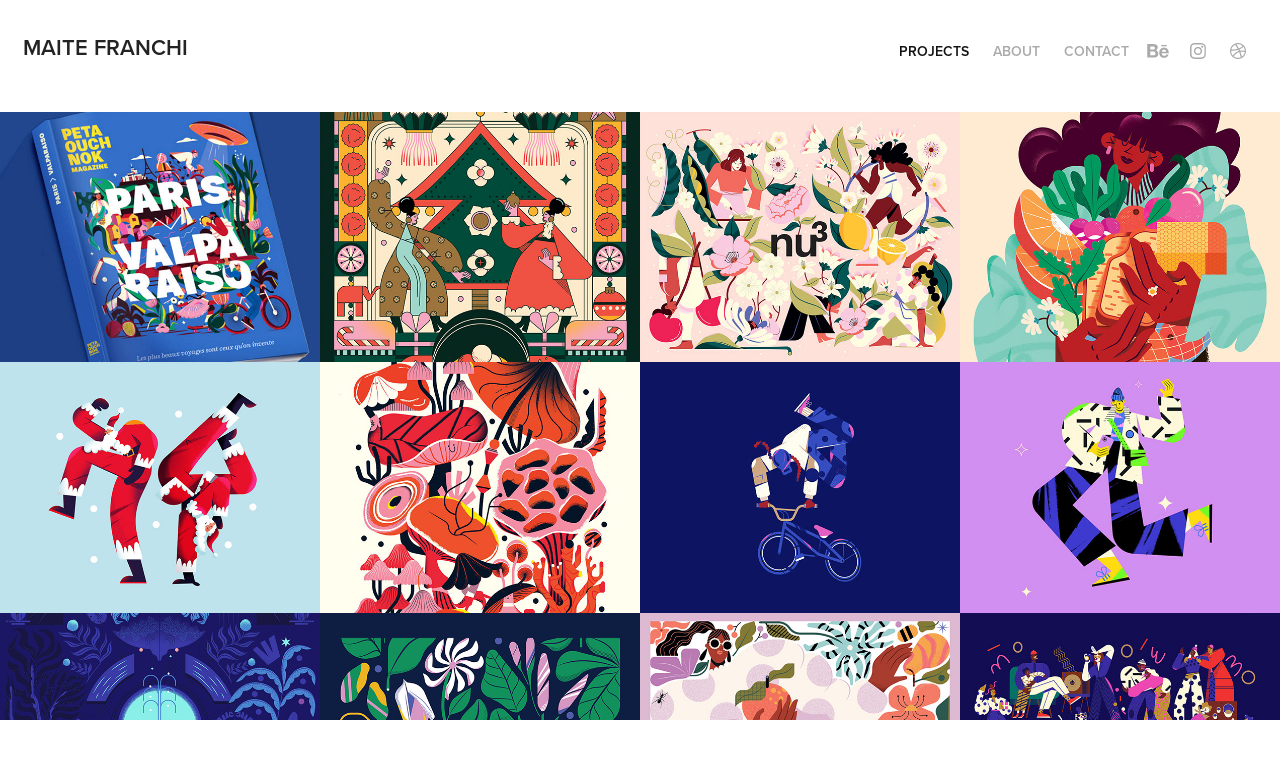

--- FILE ---
content_type: text/html; charset=utf-8
request_url: https://maitefranchi.com/work
body_size: 22305
content:
<!DOCTYPE HTML>
<html lang="en-US">
<head>
  <meta charset="UTF-8" />
  <meta name="viewport" content="width=device-width, initial-scale=1" />
      <meta name="keywords"  content="illustration,illustrator,food,adobe,vector,flat,textures,poster,campaign,colors" />
      <meta name="description"  content="illustratrice freelance
Freelance illustrator" />
      <meta name="twitter:card"  content="summary_large_image" />
      <meta name="twitter:site"  content="@AdobePortfolio" />
      <meta  property="og:title" content="Maite Franchi" />
      <meta  property="og:description" content="illustratrice freelance
Freelance illustrator" />
      <meta  property="og:image" content="https://cdn.myportfolio.com/e932dcba-ee54-4d1f-9033-0befaf95eb78/32b455c3-9f59-4b8d-92d3-c928696aa012_rwc_0x0x1920x1920x1920.jpg?h=bfd1c4d216bd8db7e9bb37cbea843cec" />
        <link rel="icon" href="https://cdn.myportfolio.com/e932dcba-ee54-4d1f-9033-0befaf95eb78/51544405-e885-4fba-bb6c-5f66ded5e4a6_carw_1x1x32.jpg?h=d962f0b6e059c6bba36c786ae2fe8529" />
        <link rel="apple-touch-icon" href="https://cdn.myportfolio.com/e932dcba-ee54-4d1f-9033-0befaf95eb78/7f4b0e7b-dfba-4671-bfeb-95223229e4fe_carw_1x1x180.jpg?h=196ca2083eb0dbd57bfbd61be14646c9" />
      <link rel="stylesheet" href="/dist/css/main.css" type="text/css" />
      <link rel="stylesheet" href="https://cdn.myportfolio.com/e932dcba-ee54-4d1f-9033-0befaf95eb78/2caf7ecb61969c02e280c1aa64f98ae61768314376.css?h=543c07acbec72d20d9ffe43d58866118" type="text/css" />
    <link rel="canonical" href="https://maitefranchi.com/work" />
      <title>Maite Franchi</title>
    <script type="text/javascript" src="//use.typekit.net/ik/[base64].js?cb=35f77bfb8b50944859ea3d3804e7194e7a3173fb" async onload="
    try {
      window.Typekit.load();
    } catch (e) {
      console.warn('Typekit not loaded.');
    }
    "></script>
</head>
  <body class="transition-enabled">  <div class='page-background-video page-background-video-with-panel'>
  </div>
  <div class="js-responsive-nav">
    <div class="responsive-nav has-social">
      <div class="close-responsive-click-area js-close-responsive-nav">
        <div class="close-responsive-button"></div>
      </div>
          <div class="nav-container">
            <nav data-hover-hint="nav">
                <div class="gallery-title"><a href="/work" class="active">PROJECTS</a></div>
      <div class="page-title">
        <a href="/copie-de-contact" >ABOUT</a>
      </div>
      <div class="page-title">
        <a href="/contact" >CONTACT</a>
      </div>
                <div class="social pf-nav-social" data-hover-hint="navSocialIcons">
                  <ul>
                          <li>
                            <a href="https://www.behance.net/maitefranchi" target="_blank">
                              <svg id="Layer_1" data-name="Layer 1" xmlns="http://www.w3.org/2000/svg" viewBox="0 0 30 24" class="icon"><path id="path-1" d="M18.83,14.38a2.78,2.78,0,0,0,.65,1.9,2.31,2.31,0,0,0,1.7.59,2.31,2.31,0,0,0,1.38-.41,1.79,1.79,0,0,0,.71-0.87h2.31a4.48,4.48,0,0,1-1.71,2.53,5,5,0,0,1-2.78.76,5.53,5.53,0,0,1-2-.37,4.34,4.34,0,0,1-1.55-1,4.77,4.77,0,0,1-1-1.63,6.29,6.29,0,0,1,0-4.13,4.83,4.83,0,0,1,1-1.64A4.64,4.64,0,0,1,19.09,9a4.86,4.86,0,0,1,2-.4A4.5,4.5,0,0,1,23.21,9a4.36,4.36,0,0,1,1.5,1.3,5.39,5.39,0,0,1,.84,1.86,7,7,0,0,1,.18,2.18h-6.9Zm3.67-3.24A1.94,1.94,0,0,0,21,10.6a2.26,2.26,0,0,0-1,.22,2,2,0,0,0-.66.54,1.94,1.94,0,0,0-.35.69,3.47,3.47,0,0,0-.12.65h4.29A2.75,2.75,0,0,0,22.5,11.14ZM18.29,6h5.36V7.35H18.29V6ZM13.89,17.7a4.4,4.4,0,0,1-1.51.7,6.44,6.44,0,0,1-1.73.22H4.24V5.12h6.24a7.7,7.7,0,0,1,1.73.17,3.67,3.67,0,0,1,1.33.56,2.6,2.6,0,0,1,.86,1,3.74,3.74,0,0,1,.3,1.58,3,3,0,0,1-.46,1.7,3.33,3.33,0,0,1-1.35,1.12,3.19,3.19,0,0,1,1.82,1.26,3.79,3.79,0,0,1,.59,2.17,3.79,3.79,0,0,1-.39,1.77A3.24,3.24,0,0,1,13.89,17.7ZM11.72,8.19a1.25,1.25,0,0,0-.45-0.47,1.88,1.88,0,0,0-.64-0.24,5.5,5.5,0,0,0-.76-0.05H7.16v3.16h3a2,2,0,0,0,1.28-.38A1.43,1.43,0,0,0,11.89,9,1.73,1.73,0,0,0,11.72,8.19ZM11.84,13a2.39,2.39,0,0,0-1.52-.45H7.16v3.73h3.11a3.61,3.61,0,0,0,.82-0.09A2,2,0,0,0,11.77,16a1.39,1.39,0,0,0,.47-0.54,1.85,1.85,0,0,0,.17-0.88A1.77,1.77,0,0,0,11.84,13Z"/></svg>
                            </a>
                          </li>
                          <li>
                            <a href="https://www.instagram.com/maite_franchi/" target="_blank">
                              <svg version="1.1" id="Layer_1" xmlns="http://www.w3.org/2000/svg" xmlns:xlink="http://www.w3.org/1999/xlink" viewBox="0 0 30 24" style="enable-background:new 0 0 30 24;" xml:space="preserve" class="icon">
                              <g>
                                <path d="M15,5.4c2.1,0,2.4,0,3.2,0c0.8,0,1.2,0.2,1.5,0.3c0.4,0.1,0.6,0.3,0.9,0.6c0.3,0.3,0.5,0.5,0.6,0.9
                                  c0.1,0.3,0.2,0.7,0.3,1.5c0,0.8,0,1.1,0,3.2s0,2.4,0,3.2c0,0.8-0.2,1.2-0.3,1.5c-0.1,0.4-0.3,0.6-0.6,0.9c-0.3,0.3-0.5,0.5-0.9,0.6
                                  c-0.3,0.1-0.7,0.2-1.5,0.3c-0.8,0-1.1,0-3.2,0s-2.4,0-3.2,0c-0.8,0-1.2-0.2-1.5-0.3c-0.4-0.1-0.6-0.3-0.9-0.6
                                  c-0.3-0.3-0.5-0.5-0.6-0.9c-0.1-0.3-0.2-0.7-0.3-1.5c0-0.8,0-1.1,0-3.2s0-2.4,0-3.2c0-0.8,0.2-1.2,0.3-1.5c0.1-0.4,0.3-0.6,0.6-0.9
                                  c0.3-0.3,0.5-0.5,0.9-0.6c0.3-0.1,0.7-0.2,1.5-0.3C12.6,5.4,12.9,5.4,15,5.4 M15,4c-2.2,0-2.4,0-3.3,0c-0.9,0-1.4,0.2-1.9,0.4
                                  c-0.5,0.2-1,0.5-1.4,0.9C7.9,5.8,7.6,6.2,7.4,6.8C7.2,7.3,7.1,7.9,7,8.7C7,9.6,7,9.8,7,12s0,2.4,0,3.3c0,0.9,0.2,1.4,0.4,1.9
                                  c0.2,0.5,0.5,1,0.9,1.4c0.4,0.4,0.9,0.7,1.4,0.9c0.5,0.2,1.1,0.3,1.9,0.4c0.9,0,1.1,0,3.3,0s2.4,0,3.3,0c0.9,0,1.4-0.2,1.9-0.4
                                  c0.5-0.2,1-0.5,1.4-0.9c0.4-0.4,0.7-0.9,0.9-1.4c0.2-0.5,0.3-1.1,0.4-1.9c0-0.9,0-1.1,0-3.3s0-2.4,0-3.3c0-0.9-0.2-1.4-0.4-1.9
                                  c-0.2-0.5-0.5-1-0.9-1.4c-0.4-0.4-0.9-0.7-1.4-0.9c-0.5-0.2-1.1-0.3-1.9-0.4C17.4,4,17.2,4,15,4L15,4L15,4z"/>
                                <path d="M15,7.9c-2.3,0-4.1,1.8-4.1,4.1s1.8,4.1,4.1,4.1s4.1-1.8,4.1-4.1S17.3,7.9,15,7.9L15,7.9z M15,14.7c-1.5,0-2.7-1.2-2.7-2.7
                                  c0-1.5,1.2-2.7,2.7-2.7s2.7,1.2,2.7,2.7C17.7,13.5,16.5,14.7,15,14.7L15,14.7z"/>
                                <path d="M20.2,7.7c0,0.5-0.4,1-1,1s-1-0.4-1-1s0.4-1,1-1S20.2,7.2,20.2,7.7L20.2,7.7z"/>
                              </g>
                              </svg>
                            </a>
                          </li>
                          <li>
                            <a href="https://dribbble.com/MaiteFranchi" target="_blank">
                              <svg xmlns="http://www.w3.org/2000/svg" xmlns:xlink="http://www.w3.org/1999/xlink" version="1.1" id="Layer_1" x="0px" y="0px" viewBox="0 0 30 24" xml:space="preserve" class="icon"><path d="M15 20c-4.41 0-8-3.59-8-8s3.59-8 8-8c4.41 0 8 3.6 8 8S19.41 20 15 20L15 20z M21.75 13.1 c-0.23-0.07-2.12-0.64-4.26-0.29c0.89 2.5 1.3 4.5 1.3 4.87C20.35 16.6 21.4 15 21.8 13.1L21.75 13.1z M17.67 18.3 c-0.1-0.6-0.5-2.69-1.46-5.18c-0.02 0-0.03 0.01-0.05 0.01c-3.85 1.34-5.24 4.02-5.36 4.27c1.16 0.9 2.6 1.4 4.2 1.4 C15.95 18.8 16.9 18.6 17.7 18.3L17.67 18.3z M9.92 16.58c0.15-0.27 2.03-3.37 5.55-4.51c0.09-0.03 0.18-0.06 0.27-0.08 c-0.17-0.39-0.36-0.78-0.55-1.16c-3.41 1.02-6.72 0.98-7.02 0.97c0 0.1 0 0.1 0 0.21C8.17 13.8 8.8 15.4 9.9 16.58L9.92 16.6 z M8.31 10.61c0.31 0 3.1 0 6.32-0.83c-1.13-2.01-2.35-3.7-2.53-3.95C10.18 6.7 8.8 8.5 8.3 10.61L8.31 10.61z M13.4 5.4 c0.19 0.2 1.4 1.9 2.5 4c2.43-0.91 3.46-2.29 3.58-2.47C18.32 5.8 16.7 5.2 15 5.18C14.45 5.2 13.9 5.2 13.4 5.4 L13.4 5.37z M20.29 7.69c-0.14 0.19-1.29 1.66-3.82 2.69c0.16 0.3 0.3 0.7 0.5 0.99c0.05 0.1 0.1 0.2 0.1 0.3 c2.27-0.29 4.5 0.2 4.8 0.22C21.82 10.3 21.2 8.8 20.3 7.69L20.29 7.69z"/></svg>
                            </a>
                          </li>
                  </ul>
                </div>
            </nav>
          </div>
    </div>
  </div>
  <div class="site-wrap cfix js-site-wrap">
    <div class="site-container">
      <div class="site-content e2e-site-content">
        <header class="site-header">
          <div class="logo-container">
              <div class="logo-wrap" data-hover-hint="logo">
                    <div class="logo e2e-site-logo-text logo-text  ">
    <a href="/work" class="preserve-whitespace">Maite Franchi</a>

</div>
              </div>
  <div class="hamburger-click-area js-hamburger">
    <div class="hamburger">
      <i></i>
      <i></i>
      <i></i>
    </div>
  </div>
          </div>
              <div class="nav-container">
                <nav data-hover-hint="nav">
                <div class="gallery-title"><a href="/work" class="active">PROJECTS</a></div>
      <div class="page-title">
        <a href="/copie-de-contact" >ABOUT</a>
      </div>
      <div class="page-title">
        <a href="/contact" >CONTACT</a>
      </div>
                    <div class="social pf-nav-social" data-hover-hint="navSocialIcons">
                      <ul>
                              <li>
                                <a href="https://www.behance.net/maitefranchi" target="_blank">
                                  <svg id="Layer_1" data-name="Layer 1" xmlns="http://www.w3.org/2000/svg" viewBox="0 0 30 24" class="icon"><path id="path-1" d="M18.83,14.38a2.78,2.78,0,0,0,.65,1.9,2.31,2.31,0,0,0,1.7.59,2.31,2.31,0,0,0,1.38-.41,1.79,1.79,0,0,0,.71-0.87h2.31a4.48,4.48,0,0,1-1.71,2.53,5,5,0,0,1-2.78.76,5.53,5.53,0,0,1-2-.37,4.34,4.34,0,0,1-1.55-1,4.77,4.77,0,0,1-1-1.63,6.29,6.29,0,0,1,0-4.13,4.83,4.83,0,0,1,1-1.64A4.64,4.64,0,0,1,19.09,9a4.86,4.86,0,0,1,2-.4A4.5,4.5,0,0,1,23.21,9a4.36,4.36,0,0,1,1.5,1.3,5.39,5.39,0,0,1,.84,1.86,7,7,0,0,1,.18,2.18h-6.9Zm3.67-3.24A1.94,1.94,0,0,0,21,10.6a2.26,2.26,0,0,0-1,.22,2,2,0,0,0-.66.54,1.94,1.94,0,0,0-.35.69,3.47,3.47,0,0,0-.12.65h4.29A2.75,2.75,0,0,0,22.5,11.14ZM18.29,6h5.36V7.35H18.29V6ZM13.89,17.7a4.4,4.4,0,0,1-1.51.7,6.44,6.44,0,0,1-1.73.22H4.24V5.12h6.24a7.7,7.7,0,0,1,1.73.17,3.67,3.67,0,0,1,1.33.56,2.6,2.6,0,0,1,.86,1,3.74,3.74,0,0,1,.3,1.58,3,3,0,0,1-.46,1.7,3.33,3.33,0,0,1-1.35,1.12,3.19,3.19,0,0,1,1.82,1.26,3.79,3.79,0,0,1,.59,2.17,3.79,3.79,0,0,1-.39,1.77A3.24,3.24,0,0,1,13.89,17.7ZM11.72,8.19a1.25,1.25,0,0,0-.45-0.47,1.88,1.88,0,0,0-.64-0.24,5.5,5.5,0,0,0-.76-0.05H7.16v3.16h3a2,2,0,0,0,1.28-.38A1.43,1.43,0,0,0,11.89,9,1.73,1.73,0,0,0,11.72,8.19ZM11.84,13a2.39,2.39,0,0,0-1.52-.45H7.16v3.73h3.11a3.61,3.61,0,0,0,.82-0.09A2,2,0,0,0,11.77,16a1.39,1.39,0,0,0,.47-0.54,1.85,1.85,0,0,0,.17-0.88A1.77,1.77,0,0,0,11.84,13Z"/></svg>
                                </a>
                              </li>
                              <li>
                                <a href="https://www.instagram.com/maite_franchi/" target="_blank">
                                  <svg version="1.1" id="Layer_1" xmlns="http://www.w3.org/2000/svg" xmlns:xlink="http://www.w3.org/1999/xlink" viewBox="0 0 30 24" style="enable-background:new 0 0 30 24;" xml:space="preserve" class="icon">
                                  <g>
                                    <path d="M15,5.4c2.1,0,2.4,0,3.2,0c0.8,0,1.2,0.2,1.5,0.3c0.4,0.1,0.6,0.3,0.9,0.6c0.3,0.3,0.5,0.5,0.6,0.9
                                      c0.1,0.3,0.2,0.7,0.3,1.5c0,0.8,0,1.1,0,3.2s0,2.4,0,3.2c0,0.8-0.2,1.2-0.3,1.5c-0.1,0.4-0.3,0.6-0.6,0.9c-0.3,0.3-0.5,0.5-0.9,0.6
                                      c-0.3,0.1-0.7,0.2-1.5,0.3c-0.8,0-1.1,0-3.2,0s-2.4,0-3.2,0c-0.8,0-1.2-0.2-1.5-0.3c-0.4-0.1-0.6-0.3-0.9-0.6
                                      c-0.3-0.3-0.5-0.5-0.6-0.9c-0.1-0.3-0.2-0.7-0.3-1.5c0-0.8,0-1.1,0-3.2s0-2.4,0-3.2c0-0.8,0.2-1.2,0.3-1.5c0.1-0.4,0.3-0.6,0.6-0.9
                                      c0.3-0.3,0.5-0.5,0.9-0.6c0.3-0.1,0.7-0.2,1.5-0.3C12.6,5.4,12.9,5.4,15,5.4 M15,4c-2.2,0-2.4,0-3.3,0c-0.9,0-1.4,0.2-1.9,0.4
                                      c-0.5,0.2-1,0.5-1.4,0.9C7.9,5.8,7.6,6.2,7.4,6.8C7.2,7.3,7.1,7.9,7,8.7C7,9.6,7,9.8,7,12s0,2.4,0,3.3c0,0.9,0.2,1.4,0.4,1.9
                                      c0.2,0.5,0.5,1,0.9,1.4c0.4,0.4,0.9,0.7,1.4,0.9c0.5,0.2,1.1,0.3,1.9,0.4c0.9,0,1.1,0,3.3,0s2.4,0,3.3,0c0.9,0,1.4-0.2,1.9-0.4
                                      c0.5-0.2,1-0.5,1.4-0.9c0.4-0.4,0.7-0.9,0.9-1.4c0.2-0.5,0.3-1.1,0.4-1.9c0-0.9,0-1.1,0-3.3s0-2.4,0-3.3c0-0.9-0.2-1.4-0.4-1.9
                                      c-0.2-0.5-0.5-1-0.9-1.4c-0.4-0.4-0.9-0.7-1.4-0.9c-0.5-0.2-1.1-0.3-1.9-0.4C17.4,4,17.2,4,15,4L15,4L15,4z"/>
                                    <path d="M15,7.9c-2.3,0-4.1,1.8-4.1,4.1s1.8,4.1,4.1,4.1s4.1-1.8,4.1-4.1S17.3,7.9,15,7.9L15,7.9z M15,14.7c-1.5,0-2.7-1.2-2.7-2.7
                                      c0-1.5,1.2-2.7,2.7-2.7s2.7,1.2,2.7,2.7C17.7,13.5,16.5,14.7,15,14.7L15,14.7z"/>
                                    <path d="M20.2,7.7c0,0.5-0.4,1-1,1s-1-0.4-1-1s0.4-1,1-1S20.2,7.2,20.2,7.7L20.2,7.7z"/>
                                  </g>
                                  </svg>
                                </a>
                              </li>
                              <li>
                                <a href="https://dribbble.com/MaiteFranchi" target="_blank">
                                  <svg xmlns="http://www.w3.org/2000/svg" xmlns:xlink="http://www.w3.org/1999/xlink" version="1.1" id="Layer_1" x="0px" y="0px" viewBox="0 0 30 24" xml:space="preserve" class="icon"><path d="M15 20c-4.41 0-8-3.59-8-8s3.59-8 8-8c4.41 0 8 3.6 8 8S19.41 20 15 20L15 20z M21.75 13.1 c-0.23-0.07-2.12-0.64-4.26-0.29c0.89 2.5 1.3 4.5 1.3 4.87C20.35 16.6 21.4 15 21.8 13.1L21.75 13.1z M17.67 18.3 c-0.1-0.6-0.5-2.69-1.46-5.18c-0.02 0-0.03 0.01-0.05 0.01c-3.85 1.34-5.24 4.02-5.36 4.27c1.16 0.9 2.6 1.4 4.2 1.4 C15.95 18.8 16.9 18.6 17.7 18.3L17.67 18.3z M9.92 16.58c0.15-0.27 2.03-3.37 5.55-4.51c0.09-0.03 0.18-0.06 0.27-0.08 c-0.17-0.39-0.36-0.78-0.55-1.16c-3.41 1.02-6.72 0.98-7.02 0.97c0 0.1 0 0.1 0 0.21C8.17 13.8 8.8 15.4 9.9 16.58L9.92 16.6 z M8.31 10.61c0.31 0 3.1 0 6.32-0.83c-1.13-2.01-2.35-3.7-2.53-3.95C10.18 6.7 8.8 8.5 8.3 10.61L8.31 10.61z M13.4 5.4 c0.19 0.2 1.4 1.9 2.5 4c2.43-0.91 3.46-2.29 3.58-2.47C18.32 5.8 16.7 5.2 15 5.18C14.45 5.2 13.9 5.2 13.4 5.4 L13.4 5.37z M20.29 7.69c-0.14 0.19-1.29 1.66-3.82 2.69c0.16 0.3 0.3 0.7 0.5 0.99c0.05 0.1 0.1 0.2 0.1 0.3 c2.27-0.29 4.5 0.2 4.8 0.22C21.82 10.3 21.2 8.8 20.3 7.69L20.29 7.69z"/></svg>
                                </a>
                              </li>
                      </ul>
                    </div>
                </nav>
              </div>
        </header>
        <main>
          <section class="project-covers" data-context="page.gallery.covers">
            <a class="project-cover js-project-cover-touch hold-space" href="/petaouchnok" data-context="pages" data-identity="id:p696625fbf322dd52958c76144a4efacab47747a8268ebdaf4dc87" data-hover-hint="galleryPageCover" data-hover-hint-id="p696625fbf322dd52958c76144a4efacab47747a8268ebdaf4dc87">
              <div class="cover-content-container">
                <div class="cover-image-wrap">
                  <div class="cover-image">
                      <div class="cover cover-normal">

            <img
              class="cover__img js-lazy"
              src="https://cdn.myportfolio.com/e932dcba-ee54-4d1f-9033-0befaf95eb78/ab6f9847-a46a-44e0-b5ce-1b86c8f5f279_carw_202x158x32.jpg?h=615bb9864d294020ba2fcf9e23a5b640"
              data-src="https://cdn.myportfolio.com/e932dcba-ee54-4d1f-9033-0befaf95eb78/ab6f9847-a46a-44e0-b5ce-1b86c8f5f279_car_202x158.jpg?h=d4d9edcc3d217f4892e0bb8698152421"
              data-srcset="https://cdn.myportfolio.com/e932dcba-ee54-4d1f-9033-0befaf95eb78/ab6f9847-a46a-44e0-b5ce-1b86c8f5f279_carw_202x158x640.jpg?h=241da00f99c3dd6392b097b1eaeefa14 640w, https://cdn.myportfolio.com/e932dcba-ee54-4d1f-9033-0befaf95eb78/ab6f9847-a46a-44e0-b5ce-1b86c8f5f279_carw_202x158x1280.jpg?h=61842e02e2e4477d8d2b521b4a42f8a5 1280w, https://cdn.myportfolio.com/e932dcba-ee54-4d1f-9033-0befaf95eb78/ab6f9847-a46a-44e0-b5ce-1b86c8f5f279_carw_202x158x1366.jpg?h=264fdabb07188f27b919d74248bcba2e 1366w, https://cdn.myportfolio.com/e932dcba-ee54-4d1f-9033-0befaf95eb78/ab6f9847-a46a-44e0-b5ce-1b86c8f5f279_carw_202x158x1920.jpg?h=a1d58b7ce43d31d620b8a835de53f7f1 1920w, https://cdn.myportfolio.com/e932dcba-ee54-4d1f-9033-0befaf95eb78/ab6f9847-a46a-44e0-b5ce-1b86c8f5f279_carw_202x158x2560.jpg?h=b84b73f9348e95f82ba29080f09e062e 2560w, https://cdn.myportfolio.com/e932dcba-ee54-4d1f-9033-0befaf95eb78/ab6f9847-a46a-44e0-b5ce-1b86c8f5f279_carw_202x158x5120.jpg?h=11bf1a4d5e114db25ab99bf754fc734f 5120w"
              data-sizes="(max-width: 540px) 100vw, (max-width: 768px) 50vw, calc(1600px / 4)"
            >
                                </div>
                  </div>
                </div>
                <div class="details-wrap">
                  <div class="details">
                    <div class="details-inner">
                        <div class="title preserve-whitespace">Petaouchnok</div>
                    </div>
                  </div>
                </div>
              </div>
            </a>
            <a class="project-cover js-project-cover-touch hold-space" href="/diwali-x-christmas" data-context="pages" data-identity="id:p696625fad7138c75dce697ac7fcb426c48b1493c06f0a0bfe6242" data-hover-hint="galleryPageCover" data-hover-hint-id="p696625fad7138c75dce697ac7fcb426c48b1493c06f0a0bfe6242">
              <div class="cover-content-container">
                <div class="cover-image-wrap">
                  <div class="cover-image">
                      <div class="cover cover-normal">

            <img
              class="cover__img js-lazy"
              src="https://cdn.myportfolio.com/e932dcba-ee54-4d1f-9033-0befaf95eb78/85e3855c-b08b-4b0c-bf9e-3b83ace1027f_carw_202x158x32.jpg?h=be43de6f3353f30edbf70c81ffd8ab26"
              data-src="https://cdn.myportfolio.com/e932dcba-ee54-4d1f-9033-0befaf95eb78/85e3855c-b08b-4b0c-bf9e-3b83ace1027f_car_202x158.jpg?h=343c8087b135d1afe6dfb2b1744fc7f7"
              data-srcset="https://cdn.myportfolio.com/e932dcba-ee54-4d1f-9033-0befaf95eb78/85e3855c-b08b-4b0c-bf9e-3b83ace1027f_carw_202x158x640.jpg?h=eee477e7935d705981b3d42d906b9b7a 640w, https://cdn.myportfolio.com/e932dcba-ee54-4d1f-9033-0befaf95eb78/85e3855c-b08b-4b0c-bf9e-3b83ace1027f_carw_202x158x1280.jpg?h=37378de601c21c2aa888af7ca503941f 1280w, https://cdn.myportfolio.com/e932dcba-ee54-4d1f-9033-0befaf95eb78/85e3855c-b08b-4b0c-bf9e-3b83ace1027f_carw_202x158x1366.jpg?h=cbd3f3b02968e3385f6dada1285b68c7 1366w, https://cdn.myportfolio.com/e932dcba-ee54-4d1f-9033-0befaf95eb78/85e3855c-b08b-4b0c-bf9e-3b83ace1027f_carw_202x158x1920.jpg?h=7ae9d1fa5133861069f1135471f687a2 1920w, https://cdn.myportfolio.com/e932dcba-ee54-4d1f-9033-0befaf95eb78/85e3855c-b08b-4b0c-bf9e-3b83ace1027f_carw_202x158x2560.jpg?h=a0b1b8bf9cdcb888cf917a32cb7fba4f 2560w, https://cdn.myportfolio.com/e932dcba-ee54-4d1f-9033-0befaf95eb78/85e3855c-b08b-4b0c-bf9e-3b83ace1027f_carw_202x158x5120.jpg?h=de0094b083121c094c11188afe540679 5120w"
              data-sizes="(max-width: 540px) 100vw, (max-width: 768px) 50vw, calc(1600px / 4)"
            >
                                </div>
                  </div>
                </div>
                <div class="details-wrap">
                  <div class="details">
                    <div class="details-inner">
                        <div class="title preserve-whitespace">Diwali x Christmas</div>
                    </div>
                  </div>
                </div>
              </div>
            </a>
            <a class="project-cover js-project-cover-touch hold-space" href="/nu3" data-context="pages" data-identity="id:p689777d59df57d301d44e6e5773394728bbe00d4faae2c9c19582" data-hover-hint="galleryPageCover" data-hover-hint-id="p689777d59df57d301d44e6e5773394728bbe00d4faae2c9c19582">
              <div class="cover-content-container">
                <div class="cover-image-wrap">
                  <div class="cover-image">
                      <div class="cover cover-normal">

            <img
              class="cover__img js-lazy"
              src="https://cdn.myportfolio.com/e932dcba-ee54-4d1f-9033-0befaf95eb78/5c81b355-43db-472d-bd69-ffb11cec0324_carw_202x158x32.jpg?h=d759495015e2aac6a327f45b30409ecc"
              data-src="https://cdn.myportfolio.com/e932dcba-ee54-4d1f-9033-0befaf95eb78/5c81b355-43db-472d-bd69-ffb11cec0324_car_202x158.jpg?h=e92fd5a951027d9619ccc9635dbf5778"
              data-srcset="https://cdn.myportfolio.com/e932dcba-ee54-4d1f-9033-0befaf95eb78/5c81b355-43db-472d-bd69-ffb11cec0324_carw_202x158x640.jpg?h=1a897cac3f06e8791e013f3d73c351bc 640w, https://cdn.myportfolio.com/e932dcba-ee54-4d1f-9033-0befaf95eb78/5c81b355-43db-472d-bd69-ffb11cec0324_carw_202x158x1280.jpg?h=6bbc8cd65c257499933c819f77124b21 1280w, https://cdn.myportfolio.com/e932dcba-ee54-4d1f-9033-0befaf95eb78/5c81b355-43db-472d-bd69-ffb11cec0324_carw_202x158x1366.jpg?h=c2b3256f4668f62439307ce4a1c7cde2 1366w, https://cdn.myportfolio.com/e932dcba-ee54-4d1f-9033-0befaf95eb78/5c81b355-43db-472d-bd69-ffb11cec0324_carw_202x158x1920.jpg?h=7e81aa214428c4fcdc1ee3f9a29190b4 1920w, https://cdn.myportfolio.com/e932dcba-ee54-4d1f-9033-0befaf95eb78/5c81b355-43db-472d-bd69-ffb11cec0324_carw_202x158x2560.jpg?h=f2c7ea2b3928fbc7fc1f76e18f9c9f9d 2560w, https://cdn.myportfolio.com/e932dcba-ee54-4d1f-9033-0befaf95eb78/5c81b355-43db-472d-bd69-ffb11cec0324_carw_202x158x5120.jpg?h=4b57527e4fe086e6fd697d862fdb923e 5120w"
              data-sizes="(max-width: 540px) 100vw, (max-width: 768px) 50vw, calc(1600px / 4)"
            >
                                </div>
                  </div>
                </div>
                <div class="details-wrap">
                  <div class="details">
                    <div class="details-inner">
                        <div class="title preserve-whitespace">Nu3</div>
                    </div>
                  </div>
                </div>
              </div>
            </a>
            <a class="project-cover js-project-cover-touch hold-space" href="/les-echosweekend-x-sugar" data-context="pages" data-identity="id:p678e1c1f48ea281bdc09e68ef5a46da916b69fd849a71dc30c5fd" data-hover-hint="galleryPageCover" data-hover-hint-id="p678e1c1f48ea281bdc09e68ef5a46da916b69fd849a71dc30c5fd">
              <div class="cover-content-container">
                <div class="cover-image-wrap">
                  <div class="cover-image">
                      <div class="cover cover-normal">

            <img
              class="cover__img js-lazy"
              src="https://cdn.myportfolio.com/e932dcba-ee54-4d1f-9033-0befaf95eb78/9d7f41cd-48cc-4305-a811-3696a69f524e_carw_202x158x32.jpg?h=a2fa5bcbc54a081f189f5fe92dc64bf2"
              data-src="https://cdn.myportfolio.com/e932dcba-ee54-4d1f-9033-0befaf95eb78/9d7f41cd-48cc-4305-a811-3696a69f524e_car_202x158.jpg?h=f54dc0990f0229e0072718a104e54429"
              data-srcset="https://cdn.myportfolio.com/e932dcba-ee54-4d1f-9033-0befaf95eb78/9d7f41cd-48cc-4305-a811-3696a69f524e_carw_202x158x640.jpg?h=c16962bc6fbe3381ba721aff2922f61a 640w, https://cdn.myportfolio.com/e932dcba-ee54-4d1f-9033-0befaf95eb78/9d7f41cd-48cc-4305-a811-3696a69f524e_carw_202x158x1280.jpg?h=cdb2446c9f8fa607659ea0b58ae6fa55 1280w, https://cdn.myportfolio.com/e932dcba-ee54-4d1f-9033-0befaf95eb78/9d7f41cd-48cc-4305-a811-3696a69f524e_carw_202x158x1366.jpg?h=eb51a9ea0a805d68ae50472979f5acdd 1366w, https://cdn.myportfolio.com/e932dcba-ee54-4d1f-9033-0befaf95eb78/9d7f41cd-48cc-4305-a811-3696a69f524e_carw_202x158x1920.jpg?h=9881167bfd52bbf88e4721738e4a17d9 1920w, https://cdn.myportfolio.com/e932dcba-ee54-4d1f-9033-0befaf95eb78/9d7f41cd-48cc-4305-a811-3696a69f524e_carw_202x158x2560.jpg?h=8f9d0bbba7fe6ccbeb1966ca1700785f 2560w, https://cdn.myportfolio.com/e932dcba-ee54-4d1f-9033-0befaf95eb78/9d7f41cd-48cc-4305-a811-3696a69f524e_carw_202x158x5120.jpg?h=740bde4d3814443779e8b3687bbded40 5120w"
              data-sizes="(max-width: 540px) 100vw, (max-width: 768px) 50vw, calc(1600px / 4)"
            >
                                </div>
                  </div>
                </div>
                <div class="details-wrap">
                  <div class="details">
                    <div class="details-inner">
                        <div class="title preserve-whitespace">Les EchosWeekend x Sugar</div>
                    </div>
                  </div>
                </div>
              </div>
            </a>
            <a class="project-cover js-project-cover-touch hold-space" href="/paris-baguette" data-context="pages" data-identity="id:p65eadf7218f5a1d3baf4c6e3fc3a7c80136c276110971ba76ea78" data-hover-hint="galleryPageCover" data-hover-hint-id="p65eadf7218f5a1d3baf4c6e3fc3a7c80136c276110971ba76ea78">
              <div class="cover-content-container">
                <div class="cover-image-wrap">
                  <div class="cover-image">
                      <div class="cover cover-normal">

            <img
              class="cover__img js-lazy"
              src="https://cdn.myportfolio.com/e932dcba-ee54-4d1f-9033-0befaf95eb78/ac47c260-5eab-4015-9469-ee7092d00fce_carw_202x158x32.jpg?h=54ad034b3dedc85afc0a697e0d5ce8cd"
              data-src="https://cdn.myportfolio.com/e932dcba-ee54-4d1f-9033-0befaf95eb78/ac47c260-5eab-4015-9469-ee7092d00fce_car_202x158.jpg?h=aa9ea9673b0c8cd85a6d9bf62018336c"
              data-srcset="https://cdn.myportfolio.com/e932dcba-ee54-4d1f-9033-0befaf95eb78/ac47c260-5eab-4015-9469-ee7092d00fce_carw_202x158x640.jpg?h=92538158224df0b75de9804cf6bcf646 640w, https://cdn.myportfolio.com/e932dcba-ee54-4d1f-9033-0befaf95eb78/ac47c260-5eab-4015-9469-ee7092d00fce_carw_202x158x1280.jpg?h=85f7f362532da25d7acb21709997a23e 1280w, https://cdn.myportfolio.com/e932dcba-ee54-4d1f-9033-0befaf95eb78/ac47c260-5eab-4015-9469-ee7092d00fce_carw_202x158x1366.jpg?h=0d72f73703e1a30faabfa5dbcdbfe24e 1366w, https://cdn.myportfolio.com/e932dcba-ee54-4d1f-9033-0befaf95eb78/ac47c260-5eab-4015-9469-ee7092d00fce_carw_202x158x1920.jpg?h=5b42e4a6df29d03bb6219169d9290524 1920w, https://cdn.myportfolio.com/e932dcba-ee54-4d1f-9033-0befaf95eb78/ac47c260-5eab-4015-9469-ee7092d00fce_carw_202x158x2560.jpg?h=58bff5dd9e6f877ba5987eadd72e30f1 2560w, https://cdn.myportfolio.com/e932dcba-ee54-4d1f-9033-0befaf95eb78/ac47c260-5eab-4015-9469-ee7092d00fce_carw_202x158x5120.jpg?h=603ccd2284f829f239056336625796a4 5120w"
              data-sizes="(max-width: 540px) 100vw, (max-width: 768px) 50vw, calc(1600px / 4)"
            >
                                </div>
                  </div>
                </div>
                <div class="details-wrap">
                  <div class="details">
                    <div class="details-inner">
                        <div class="title preserve-whitespace">PARIS BAGUETTE</div>
                    </div>
                  </div>
                </div>
              </div>
            </a>
            <a class="project-cover js-project-cover-touch hold-space" href="/champignons-de-paris" data-context="pages" data-identity="id:p65bce8ec1890ddc6cb4fd1b39c7d7ce6b2948409ee021ea0dc9d7" data-hover-hint="galleryPageCover" data-hover-hint-id="p65bce8ec1890ddc6cb4fd1b39c7d7ce6b2948409ee021ea0dc9d7">
              <div class="cover-content-container">
                <div class="cover-image-wrap">
                  <div class="cover-image">
                      <div class="cover cover-normal">

            <img
              class="cover__img js-lazy"
              src="https://cdn.myportfolio.com/e932dcba-ee54-4d1f-9033-0befaf95eb78/3cd9ebd0-d23c-430b-b2c2-1da1f63d423f_carw_202x158x32.jpg?h=042f0a4bfba255ba68a8201c29714714"
              data-src="https://cdn.myportfolio.com/e932dcba-ee54-4d1f-9033-0befaf95eb78/3cd9ebd0-d23c-430b-b2c2-1da1f63d423f_car_202x158.jpg?h=71c8e6e9ffaf289c44f17cb7133fd381"
              data-srcset="https://cdn.myportfolio.com/e932dcba-ee54-4d1f-9033-0befaf95eb78/3cd9ebd0-d23c-430b-b2c2-1da1f63d423f_carw_202x158x640.jpg?h=9a6f7bba59de7630a3a1a06252e8a52a 640w, https://cdn.myportfolio.com/e932dcba-ee54-4d1f-9033-0befaf95eb78/3cd9ebd0-d23c-430b-b2c2-1da1f63d423f_carw_202x158x1280.jpg?h=d2a3708245ecb73048db57be8d08ea3c 1280w, https://cdn.myportfolio.com/e932dcba-ee54-4d1f-9033-0befaf95eb78/3cd9ebd0-d23c-430b-b2c2-1da1f63d423f_carw_202x158x1366.jpg?h=032a33ae128e0947b9f522a4e466ff43 1366w, https://cdn.myportfolio.com/e932dcba-ee54-4d1f-9033-0befaf95eb78/3cd9ebd0-d23c-430b-b2c2-1da1f63d423f_carw_202x158x1920.jpg?h=75eab16c97209578e89e85cfd6be2519 1920w, https://cdn.myportfolio.com/e932dcba-ee54-4d1f-9033-0befaf95eb78/3cd9ebd0-d23c-430b-b2c2-1da1f63d423f_carw_202x158x2560.jpg?h=e41174228b458ca7941f456cd1f3e2fc 2560w, https://cdn.myportfolio.com/e932dcba-ee54-4d1f-9033-0befaf95eb78/3cd9ebd0-d23c-430b-b2c2-1da1f63d423f_carw_202x158x5120.jpg?h=091e6afa9bb9ca0d503aec4313cf2bdb 5120w"
              data-sizes="(max-width: 540px) 100vw, (max-width: 768px) 50vw, calc(1600px / 4)"
            >
                                </div>
                  </div>
                </div>
                <div class="details-wrap">
                  <div class="details">
                    <div class="details-inner">
                        <div class="title preserve-whitespace">Champignons de Paris</div>
                    </div>
                  </div>
                </div>
              </div>
            </a>
            <a class="project-cover js-project-cover-touch hold-space" href="/idfm-wish-card" data-context="pages" data-identity="id:p65bbcda70db27b07fbc53cd57f0156af394cca4d8bf0e832df750" data-hover-hint="galleryPageCover" data-hover-hint-id="p65bbcda70db27b07fbc53cd57f0156af394cca4d8bf0e832df750">
              <div class="cover-content-container">
                <div class="cover-image-wrap">
                  <div class="cover-image">
                      <div class="cover cover-normal">

            <img
              class="cover__img js-lazy"
              src="https://cdn.myportfolio.com/e932dcba-ee54-4d1f-9033-0befaf95eb78/91058433-026b-4d8f-a9cd-df766f951ff3_carw_202x158x32.jpg?h=0be56e45a6420bf84dd809e1914f629b"
              data-src="https://cdn.myportfolio.com/e932dcba-ee54-4d1f-9033-0befaf95eb78/91058433-026b-4d8f-a9cd-df766f951ff3_car_202x158.jpg?h=391f0313b95a56918c560c362260c7eb"
              data-srcset="https://cdn.myportfolio.com/e932dcba-ee54-4d1f-9033-0befaf95eb78/91058433-026b-4d8f-a9cd-df766f951ff3_carw_202x158x640.jpg?h=8ecb6dba3cf2d7e695ab8ea5c359beb6 640w, https://cdn.myportfolio.com/e932dcba-ee54-4d1f-9033-0befaf95eb78/91058433-026b-4d8f-a9cd-df766f951ff3_carw_202x158x1280.jpg?h=a0fa73922e90f5664b5f2100249faf6e 1280w, https://cdn.myportfolio.com/e932dcba-ee54-4d1f-9033-0befaf95eb78/91058433-026b-4d8f-a9cd-df766f951ff3_carw_202x158x1366.jpg?h=edd4b07496e0b08be67e8f49513b35c4 1366w, https://cdn.myportfolio.com/e932dcba-ee54-4d1f-9033-0befaf95eb78/91058433-026b-4d8f-a9cd-df766f951ff3_carw_202x158x1920.jpg?h=c2753cc51e8ec7557df580ed6504d32e 1920w, https://cdn.myportfolio.com/e932dcba-ee54-4d1f-9033-0befaf95eb78/91058433-026b-4d8f-a9cd-df766f951ff3_carw_202x158x2560.jpg?h=3ede5a98c44e9ecb2e548caaff29de00 2560w, https://cdn.myportfolio.com/e932dcba-ee54-4d1f-9033-0befaf95eb78/91058433-026b-4d8f-a9cd-df766f951ff3_carw_202x158x5120.jpg?h=86e4a8485cdc1a9d16bb85ab70233f0b 5120w"
              data-sizes="(max-width: 540px) 100vw, (max-width: 768px) 50vw, calc(1600px / 4)"
            >
                                </div>
                  </div>
                </div>
                <div class="details-wrap">
                  <div class="details">
                    <div class="details-inner">
                        <div class="title preserve-whitespace">IDFM Wish Card</div>
                    </div>
                  </div>
                </div>
              </div>
            </a>
            <a class="project-cover js-project-cover-touch hold-space" href="/funky-track" data-context="pages" data-identity="id:p645bbc39a0116271ddf5a8dffd2cb224ceefa71bb7d68f6a21479" data-hover-hint="galleryPageCover" data-hover-hint-id="p645bbc39a0116271ddf5a8dffd2cb224ceefa71bb7d68f6a21479">
              <div class="cover-content-container">
                <div class="cover-image-wrap">
                  <div class="cover-image">
                      <div class="cover cover-normal">

            <img
              class="cover__img js-lazy"
              src="https://cdn.myportfolio.com/e932dcba-ee54-4d1f-9033-0befaf95eb78/d33220c0-e970-4680-ba20-53aaca206d89_carw_202x158x32.jpg?h=1ce022c233ebe40f06f2177e128b2d70"
              data-src="https://cdn.myportfolio.com/e932dcba-ee54-4d1f-9033-0befaf95eb78/d33220c0-e970-4680-ba20-53aaca206d89_car_202x158.jpg?h=48f564cddcaf93ce190f0e7922514c48"
              data-srcset="https://cdn.myportfolio.com/e932dcba-ee54-4d1f-9033-0befaf95eb78/d33220c0-e970-4680-ba20-53aaca206d89_carw_202x158x640.jpg?h=b41716ec2a7f4d6326cb513a8b82e6ac 640w, https://cdn.myportfolio.com/e932dcba-ee54-4d1f-9033-0befaf95eb78/d33220c0-e970-4680-ba20-53aaca206d89_carw_202x158x1280.jpg?h=43d73db100fd7a6abcd7c4f0804c0dab 1280w, https://cdn.myportfolio.com/e932dcba-ee54-4d1f-9033-0befaf95eb78/d33220c0-e970-4680-ba20-53aaca206d89_carw_202x158x1366.jpg?h=f9256da05dba12b07556e434a51ffcb0 1366w, https://cdn.myportfolio.com/e932dcba-ee54-4d1f-9033-0befaf95eb78/d33220c0-e970-4680-ba20-53aaca206d89_carw_202x158x1920.jpg?h=470f8e4591432c0fb09d6dcc6ed95e5a 1920w, https://cdn.myportfolio.com/e932dcba-ee54-4d1f-9033-0befaf95eb78/d33220c0-e970-4680-ba20-53aaca206d89_carw_202x158x2560.jpg?h=3b423fff6138d973fed9cb41c7327197 2560w, https://cdn.myportfolio.com/e932dcba-ee54-4d1f-9033-0befaf95eb78/d33220c0-e970-4680-ba20-53aaca206d89_carw_202x158x5120.jpg?h=f0ae1b564f242d512aa92cbf6acf679a 5120w"
              data-sizes="(max-width: 540px) 100vw, (max-width: 768px) 50vw, calc(1600px / 4)"
            >
                                </div>
                  </div>
                </div>
                <div class="details-wrap">
                  <div class="details">
                    <div class="details-inner">
                        <div class="title preserve-whitespace">Funky track</div>
                    </div>
                  </div>
                </div>
              </div>
            </a>
            <a class="project-cover js-project-cover-touch hold-space" href="/night-at-ens" data-context="pages" data-identity="id:p6390acede025e0c21e33c8ce51c65148a03024d37cfad3a98903d" data-hover-hint="galleryPageCover" data-hover-hint-id="p6390acede025e0c21e33c8ce51c65148a03024d37cfad3a98903d">
              <div class="cover-content-container">
                <div class="cover-image-wrap">
                  <div class="cover-image">
                      <div class="cover cover-normal">

            <img
              class="cover__img js-lazy"
              src="https://cdn.myportfolio.com/e932dcba-ee54-4d1f-9033-0befaf95eb78/7ee67f5c-d39d-4acb-9a00-0a4aa2fe2e5c_rwc_0x665x1200x938x32.png?h=7b3543a0b765ffcdebc2b5e2e507485e"
              data-src="https://cdn.myportfolio.com/e932dcba-ee54-4d1f-9033-0befaf95eb78/7ee67f5c-d39d-4acb-9a00-0a4aa2fe2e5c_rwc_0x665x1200x938x1200.png?h=0dcbb93217dbc4c39ce82143e80da284"
              data-srcset="https://cdn.myportfolio.com/e932dcba-ee54-4d1f-9033-0befaf95eb78/7ee67f5c-d39d-4acb-9a00-0a4aa2fe2e5c_rwc_0x665x1200x938x640.png?h=eff1715338e84168619636bf85852552 640w, https://cdn.myportfolio.com/e932dcba-ee54-4d1f-9033-0befaf95eb78/7ee67f5c-d39d-4acb-9a00-0a4aa2fe2e5c_rwc_0x665x1200x938x1200.png?h=0dcbb93217dbc4c39ce82143e80da284 1280w, https://cdn.myportfolio.com/e932dcba-ee54-4d1f-9033-0befaf95eb78/7ee67f5c-d39d-4acb-9a00-0a4aa2fe2e5c_rwc_0x665x1200x938x1200.png?h=0dcbb93217dbc4c39ce82143e80da284 1366w, https://cdn.myportfolio.com/e932dcba-ee54-4d1f-9033-0befaf95eb78/7ee67f5c-d39d-4acb-9a00-0a4aa2fe2e5c_rwc_0x665x1200x938x1200.png?h=0dcbb93217dbc4c39ce82143e80da284 1920w, https://cdn.myportfolio.com/e932dcba-ee54-4d1f-9033-0befaf95eb78/7ee67f5c-d39d-4acb-9a00-0a4aa2fe2e5c_rwc_0x665x1200x938x1200.png?h=0dcbb93217dbc4c39ce82143e80da284 2560w, https://cdn.myportfolio.com/e932dcba-ee54-4d1f-9033-0befaf95eb78/7ee67f5c-d39d-4acb-9a00-0a4aa2fe2e5c_rwc_0x665x1200x938x1200.png?h=0dcbb93217dbc4c39ce82143e80da284 5120w"
              data-sizes="(max-width: 540px) 100vw, (max-width: 768px) 50vw, calc(1600px / 4)"
            >
                                </div>
                  </div>
                </div>
                <div class="details-wrap">
                  <div class="details">
                    <div class="details-inner">
                        <div class="title preserve-whitespace">Night at ENS</div>
                    </div>
                  </div>
                </div>
              </div>
            </a>
            <a class="project-cover js-project-cover-touch hold-space" href="/barilla-1" data-context="pages" data-identity="id:p635699a7a91288bba8565c8aa845ae0b564769a99962ca61669b2" data-hover-hint="galleryPageCover" data-hover-hint-id="p635699a7a91288bba8565c8aa845ae0b564769a99962ca61669b2">
              <div class="cover-content-container">
                <div class="cover-image-wrap">
                  <div class="cover-image">
                      <div class="cover cover-normal">

            <img
              class="cover__img js-lazy"
              src="https://cdn.myportfolio.com/e932dcba-ee54-4d1f-9033-0befaf95eb78/59f6a22f-1127-4c96-b1cb-2cbbfa3f16fd_carw_202x158x32.png?h=f82e24ba004d9d8bbe416951eef0d57d"
              data-src="https://cdn.myportfolio.com/e932dcba-ee54-4d1f-9033-0befaf95eb78/59f6a22f-1127-4c96-b1cb-2cbbfa3f16fd_car_202x158.png?h=d4dbb40b154e2ac13ee2ab2787b42870"
              data-srcset="https://cdn.myportfolio.com/e932dcba-ee54-4d1f-9033-0befaf95eb78/59f6a22f-1127-4c96-b1cb-2cbbfa3f16fd_carw_202x158x640.png?h=1665b419bf84d2ba6f1205dbc4f29837 640w, https://cdn.myportfolio.com/e932dcba-ee54-4d1f-9033-0befaf95eb78/59f6a22f-1127-4c96-b1cb-2cbbfa3f16fd_carw_202x158x1280.png?h=b0677f9e131da1c9e1c959eaf7317849 1280w, https://cdn.myportfolio.com/e932dcba-ee54-4d1f-9033-0befaf95eb78/59f6a22f-1127-4c96-b1cb-2cbbfa3f16fd_carw_202x158x1366.png?h=2301c1974844a0dd994df0628f02db33 1366w, https://cdn.myportfolio.com/e932dcba-ee54-4d1f-9033-0befaf95eb78/59f6a22f-1127-4c96-b1cb-2cbbfa3f16fd_carw_202x158x1920.png?h=0c677df288abc61eed7722fa994515e8 1920w, https://cdn.myportfolio.com/e932dcba-ee54-4d1f-9033-0befaf95eb78/59f6a22f-1127-4c96-b1cb-2cbbfa3f16fd_carw_202x158x2560.png?h=adcd2fdc52fa1a381088f5a412fd9749 2560w, https://cdn.myportfolio.com/e932dcba-ee54-4d1f-9033-0befaf95eb78/59f6a22f-1127-4c96-b1cb-2cbbfa3f16fd_carw_202x158x5120.png?h=a89d2dcf80670d3a97ef4d614dac3578 5120w"
              data-sizes="(max-width: 540px) 100vw, (max-width: 768px) 50vw, calc(1600px / 4)"
            >
                                </div>
                  </div>
                </div>
                <div class="details-wrap">
                  <div class="details">
                    <div class="details-inner">
                        <div class="title preserve-whitespace">Barilla</div>
                    </div>
                  </div>
                </div>
              </div>
            </a>
            <a class="project-cover js-project-cover-touch hold-space" href="/echos-weekend" data-context="pages" data-identity="id:p62753b7e8dd00c03439fc0d6a6c4b28882156c39341469827e23a" data-hover-hint="galleryPageCover" data-hover-hint-id="p62753b7e8dd00c03439fc0d6a6c4b28882156c39341469827e23a">
              <div class="cover-content-container">
                <div class="cover-image-wrap">
                  <div class="cover-image">
                      <div class="cover cover-normal">

            <img
              class="cover__img js-lazy"
              src="https://cdn.myportfolio.com/e932dcba-ee54-4d1f-9033-0befaf95eb78/2518095e-cb8e-4930-a62f-b0bc30560646_carw_202x158x32.jpg?h=8332427842f1560bed805e47e684f7a1"
              data-src="https://cdn.myportfolio.com/e932dcba-ee54-4d1f-9033-0befaf95eb78/2518095e-cb8e-4930-a62f-b0bc30560646_car_202x158.jpg?h=84513d3cd86f7ad5b0824e190d42319a"
              data-srcset="https://cdn.myportfolio.com/e932dcba-ee54-4d1f-9033-0befaf95eb78/2518095e-cb8e-4930-a62f-b0bc30560646_carw_202x158x640.jpg?h=943fa1a35a4f8dd85b118866ebafd2e6 640w, https://cdn.myportfolio.com/e932dcba-ee54-4d1f-9033-0befaf95eb78/2518095e-cb8e-4930-a62f-b0bc30560646_carw_202x158x1280.jpg?h=2fc7bf79e45c7c3496e97bb5561798e9 1280w, https://cdn.myportfolio.com/e932dcba-ee54-4d1f-9033-0befaf95eb78/2518095e-cb8e-4930-a62f-b0bc30560646_carw_202x158x1366.jpg?h=e0b18735cd38e8dd6ba9e8846697e03e 1366w, https://cdn.myportfolio.com/e932dcba-ee54-4d1f-9033-0befaf95eb78/2518095e-cb8e-4930-a62f-b0bc30560646_carw_202x158x1920.jpg?h=ad6c6ee8a0c6ac913203a5f824ae259d 1920w, https://cdn.myportfolio.com/e932dcba-ee54-4d1f-9033-0befaf95eb78/2518095e-cb8e-4930-a62f-b0bc30560646_carw_202x158x2560.jpg?h=e11a38d59cf8ff3a8b00ebcb83ba9ab3 2560w, https://cdn.myportfolio.com/e932dcba-ee54-4d1f-9033-0befaf95eb78/2518095e-cb8e-4930-a62f-b0bc30560646_carw_202x158x5120.jpg?h=f6cc99ca3d7cf152ce4cf7d8236571c1 5120w"
              data-sizes="(max-width: 540px) 100vw, (max-width: 768px) 50vw, calc(1600px / 4)"
            >
                                </div>
                  </div>
                </div>
                <div class="details-wrap">
                  <div class="details">
                    <div class="details-inner">
                        <div class="title preserve-whitespace">Echos WeekEnd</div>
                    </div>
                  </div>
                </div>
              </div>
            </a>
            <a class="project-cover js-project-cover-touch hold-space" href="/adobe-x-my-festive-story" data-context="pages" data-identity="id:p624bedcd9ffd6dfab77b6a3a0029ab40b5d8f8f579a27456ac3bf" data-hover-hint="galleryPageCover" data-hover-hint-id="p624bedcd9ffd6dfab77b6a3a0029ab40b5d8f8f579a27456ac3bf">
              <div class="cover-content-container">
                <div class="cover-image-wrap">
                  <div class="cover-image">
                      <div class="cover cover-normal">

            <img
              class="cover__img js-lazy"
              src="https://cdn.myportfolio.com/e932dcba-ee54-4d1f-9033-0befaf95eb78/391582dd-2162-4f84-b786-13f0687120c4_carw_202x158x32.jpg?h=2d5e604e722ff60301134b947831157f"
              data-src="https://cdn.myportfolio.com/e932dcba-ee54-4d1f-9033-0befaf95eb78/391582dd-2162-4f84-b786-13f0687120c4_car_202x158.jpg?h=6bdbb4a592eef23bac926118504ddfe4"
              data-srcset="https://cdn.myportfolio.com/e932dcba-ee54-4d1f-9033-0befaf95eb78/391582dd-2162-4f84-b786-13f0687120c4_carw_202x158x640.jpg?h=394506a1ef4d06cec3a13165a3e32bd3 640w, https://cdn.myportfolio.com/e932dcba-ee54-4d1f-9033-0befaf95eb78/391582dd-2162-4f84-b786-13f0687120c4_carw_202x158x1280.jpg?h=2e4809f1f7b8be793f1103eda127eeba 1280w, https://cdn.myportfolio.com/e932dcba-ee54-4d1f-9033-0befaf95eb78/391582dd-2162-4f84-b786-13f0687120c4_carw_202x158x1366.jpg?h=7f79eee02d56ed89488795bb0f8fb631 1366w, https://cdn.myportfolio.com/e932dcba-ee54-4d1f-9033-0befaf95eb78/391582dd-2162-4f84-b786-13f0687120c4_carw_202x158x1920.jpg?h=9332c3ec7d30aa1408e7243f5813ac77 1920w, https://cdn.myportfolio.com/e932dcba-ee54-4d1f-9033-0befaf95eb78/391582dd-2162-4f84-b786-13f0687120c4_carw_202x158x2560.jpg?h=23b29c302bb07a63a0824638c04a6c4b 2560w, https://cdn.myportfolio.com/e932dcba-ee54-4d1f-9033-0befaf95eb78/391582dd-2162-4f84-b786-13f0687120c4_carw_202x158x5120.jpg?h=8176d74d33a0f7a3374b9c4787f9c092 5120w"
              data-sizes="(max-width: 540px) 100vw, (max-width: 768px) 50vw, calc(1600px / 4)"
            >
                                </div>
                  </div>
                </div>
                <div class="details-wrap">
                  <div class="details">
                    <div class="details-inner">
                        <div class="title preserve-whitespace">Adobe x My Festive Story</div>
                    </div>
                  </div>
                </div>
              </div>
            </a>
            <a class="project-cover js-project-cover-touch hold-space" href="/maite-franchi-t-brand-studio-x-new-york-times" data-context="pages" data-identity="id:p624bedcfd093e7d50d24951bdc16f372e5af3fa184d35b17a9e84" data-hover-hint="galleryPageCover" data-hover-hint-id="p624bedcfd093e7d50d24951bdc16f372e5af3fa184d35b17a9e84">
              <div class="cover-content-container">
                <div class="cover-image-wrap">
                  <div class="cover-image">
                      <div class="cover cover-normal">

            <img
              class="cover__img js-lazy"
              src="https://cdn.myportfolio.com/e932dcba-ee54-4d1f-9033-0befaf95eb78/e5aace59-a44b-449c-87c3-979584bda7ab_rwc_476x0x3085x2412x32.png?h=0832b2c43062243ab208517cb26d6dc5"
              data-src="https://cdn.myportfolio.com/e932dcba-ee54-4d1f-9033-0befaf95eb78/e5aace59-a44b-449c-87c3-979584bda7ab_rwc_476x0x3085x2412x3085.png?h=afe42cb29b226261f6f0146277a10439"
              data-srcset="https://cdn.myportfolio.com/e932dcba-ee54-4d1f-9033-0befaf95eb78/e5aace59-a44b-449c-87c3-979584bda7ab_rwc_476x0x3085x2412x640.png?h=a2231514d9f487f1721f1defc6a1313a 640w, https://cdn.myportfolio.com/e932dcba-ee54-4d1f-9033-0befaf95eb78/e5aace59-a44b-449c-87c3-979584bda7ab_rwc_476x0x3085x2412x1280.png?h=5d473fd8ba95bb5ff1947cd686e5f3d8 1280w, https://cdn.myportfolio.com/e932dcba-ee54-4d1f-9033-0befaf95eb78/e5aace59-a44b-449c-87c3-979584bda7ab_rwc_476x0x3085x2412x1366.png?h=7ddfa0cf7ef633c4e4d7ba94478b1202 1366w, https://cdn.myportfolio.com/e932dcba-ee54-4d1f-9033-0befaf95eb78/e5aace59-a44b-449c-87c3-979584bda7ab_rwc_476x0x3085x2412x1920.png?h=00f187482b5210cf0b802b02fc34a896 1920w, https://cdn.myportfolio.com/e932dcba-ee54-4d1f-9033-0befaf95eb78/e5aace59-a44b-449c-87c3-979584bda7ab_rwc_476x0x3085x2412x2560.png?h=f2be23a9c03d2afcdf60f0626785ddf5 2560w, https://cdn.myportfolio.com/e932dcba-ee54-4d1f-9033-0befaf95eb78/e5aace59-a44b-449c-87c3-979584bda7ab_rwc_476x0x3085x2412x3085.png?h=afe42cb29b226261f6f0146277a10439 5120w"
              data-sizes="(max-width: 540px) 100vw, (max-width: 768px) 50vw, calc(1600px / 4)"
            >
                                </div>
                  </div>
                </div>
                <div class="details-wrap">
                  <div class="details">
                    <div class="details-inner">
                        <div class="title preserve-whitespace">Maïté Franchi - T Brand Studio x New York Times</div>
                    </div>
                  </div>
                </div>
              </div>
            </a>
            <a class="project-cover js-project-cover-touch hold-space" href="/barilla-x-carbonara" data-context="pages" data-identity="id:p61435b2b1aa842beb6523b3afc1a278a28034b2171adb7a3b36ef" data-hover-hint="galleryPageCover" data-hover-hint-id="p61435b2b1aa842beb6523b3afc1a278a28034b2171adb7a3b36ef">
              <div class="cover-content-container">
                <div class="cover-image-wrap">
                  <div class="cover-image">
                      <div class="cover cover-normal">

            <img
              class="cover__img js-lazy"
              src="https://cdn.myportfolio.com/e932dcba-ee54-4d1f-9033-0befaf95eb78/a5c043fd-19c8-4151-92ee-29ae6d01cbc4_carw_202x158x32.jpg?h=31a302c057eaf5ddd3df489f8a8aafd1"
              data-src="https://cdn.myportfolio.com/e932dcba-ee54-4d1f-9033-0befaf95eb78/a5c043fd-19c8-4151-92ee-29ae6d01cbc4_car_202x158.jpg?h=7f4821a8a2abcaecfeb89d643c6be358"
              data-srcset="https://cdn.myportfolio.com/e932dcba-ee54-4d1f-9033-0befaf95eb78/a5c043fd-19c8-4151-92ee-29ae6d01cbc4_carw_202x158x640.jpg?h=c7eac1752cd91acfd6819e156be9c5ca 640w, https://cdn.myportfolio.com/e932dcba-ee54-4d1f-9033-0befaf95eb78/a5c043fd-19c8-4151-92ee-29ae6d01cbc4_carw_202x158x1280.jpg?h=b8c4b4fe594d17b9491a1db62efc36aa 1280w, https://cdn.myportfolio.com/e932dcba-ee54-4d1f-9033-0befaf95eb78/a5c043fd-19c8-4151-92ee-29ae6d01cbc4_carw_202x158x1366.jpg?h=4cad0c8ce827180242fd4a72db46d022 1366w, https://cdn.myportfolio.com/e932dcba-ee54-4d1f-9033-0befaf95eb78/a5c043fd-19c8-4151-92ee-29ae6d01cbc4_carw_202x158x1920.jpg?h=b5f94555e4ea37765d23ba0db55348aa 1920w, https://cdn.myportfolio.com/e932dcba-ee54-4d1f-9033-0befaf95eb78/a5c043fd-19c8-4151-92ee-29ae6d01cbc4_carw_202x158x2560.jpg?h=87577ac023e9686cc107ab5338bdf6f8 2560w, https://cdn.myportfolio.com/e932dcba-ee54-4d1f-9033-0befaf95eb78/a5c043fd-19c8-4151-92ee-29ae6d01cbc4_carw_202x158x5120.jpg?h=6b24c0f44a71672f30850905197a3773 5120w"
              data-sizes="(max-width: 540px) 100vw, (max-width: 768px) 50vw, calc(1600px / 4)"
            >
                                </div>
                  </div>
                </div>
                <div class="details-wrap">
                  <div class="details">
                    <div class="details-inner">
                        <div class="title preserve-whitespace">Barilla x Carbonara</div>
                    </div>
                  </div>
                </div>
              </div>
            </a>
            <a class="project-cover js-project-cover-touch hold-space" href="/kiehls-holiday-collection" data-context="pages" data-identity="id:p60005f89c841909767637f1da14ca63e645baecfba93b40cccdbd" data-hover-hint="galleryPageCover" data-hover-hint-id="p60005f89c841909767637f1da14ca63e645baecfba93b40cccdbd">
              <div class="cover-content-container">
                <div class="cover-image-wrap">
                  <div class="cover-image">
                      <div class="cover cover-normal">

            <img
              class="cover__img js-lazy"
              src="https://cdn.myportfolio.com/e932dcba-ee54-4d1f-9033-0befaf95eb78/8760f4b5-6ab8-410d-bc14-f1a7fc1c7d0e_carw_202x158x32.jpg?h=39ec310971dd2ce06b5b18cdad694859"
              data-src="https://cdn.myportfolio.com/e932dcba-ee54-4d1f-9033-0befaf95eb78/8760f4b5-6ab8-410d-bc14-f1a7fc1c7d0e_car_202x158.jpg?h=0a045b7ccfc1c72ade831ea0227dc057"
              data-srcset="https://cdn.myportfolio.com/e932dcba-ee54-4d1f-9033-0befaf95eb78/8760f4b5-6ab8-410d-bc14-f1a7fc1c7d0e_carw_202x158x640.jpg?h=0dc5fdbb19f836601e1953afacdbe386 640w, https://cdn.myportfolio.com/e932dcba-ee54-4d1f-9033-0befaf95eb78/8760f4b5-6ab8-410d-bc14-f1a7fc1c7d0e_carw_202x158x1280.jpg?h=df7826d118ba19cdd53bdcc3f4b4f2d1 1280w, https://cdn.myportfolio.com/e932dcba-ee54-4d1f-9033-0befaf95eb78/8760f4b5-6ab8-410d-bc14-f1a7fc1c7d0e_carw_202x158x1366.jpg?h=6dcc059dc2eca57e3c4bda7b0099ea8e 1366w, https://cdn.myportfolio.com/e932dcba-ee54-4d1f-9033-0befaf95eb78/8760f4b5-6ab8-410d-bc14-f1a7fc1c7d0e_carw_202x158x1920.jpg?h=bf3f340e87b19734dd2d4c168f9d0f54 1920w, https://cdn.myportfolio.com/e932dcba-ee54-4d1f-9033-0befaf95eb78/8760f4b5-6ab8-410d-bc14-f1a7fc1c7d0e_carw_202x158x2560.jpg?h=3e991b4a42c7a20c68c9ed2cbde07941 2560w, https://cdn.myportfolio.com/e932dcba-ee54-4d1f-9033-0befaf95eb78/8760f4b5-6ab8-410d-bc14-f1a7fc1c7d0e_carw_202x158x5120.jpg?h=51e9f79515cce4a57e865e011b885e4a 5120w"
              data-sizes="(max-width: 540px) 100vw, (max-width: 768px) 50vw, calc(1600px / 4)"
            >
                                </div>
                  </div>
                </div>
                <div class="details-wrap">
                  <div class="details">
                    <div class="details-inner">
                        <div class="title preserve-whitespace">Kiehl's Holiday Collection</div>
                    </div>
                  </div>
                </div>
              </div>
            </a>
            <a class="project-cover js-project-cover-touch hold-space" href="/snpnc-union-of-cabin-crew" data-context="pages" data-identity="id:p67b755b57e2ed7175787d3310eee5b84c70a84a2fd7efd085fc3f" data-hover-hint="galleryPageCover" data-hover-hint-id="p67b755b57e2ed7175787d3310eee5b84c70a84a2fd7efd085fc3f">
              <div class="cover-content-container">
                <div class="cover-image-wrap">
                  <div class="cover-image">
                      <div class="cover cover-normal">

            <img
              class="cover__img js-lazy"
              src="https://cdn.myportfolio.com/e932dcba-ee54-4d1f-9033-0befaf95eb78/290c40bf-77cf-4328-a0ee-5d486a68588d_rwc_0x196x1200x938x32.jpg?h=925d91a4a3e618c7f7767bfd4e35c422"
              data-src="https://cdn.myportfolio.com/e932dcba-ee54-4d1f-9033-0befaf95eb78/290c40bf-77cf-4328-a0ee-5d486a68588d_rwc_0x196x1200x938x1200.jpg?h=530f7521abb3852e512c9c61a01f35c6"
              data-srcset="https://cdn.myportfolio.com/e932dcba-ee54-4d1f-9033-0befaf95eb78/290c40bf-77cf-4328-a0ee-5d486a68588d_rwc_0x196x1200x938x640.jpg?h=b1fa05094585ce36cdac2c2d89dcf849 640w, https://cdn.myportfolio.com/e932dcba-ee54-4d1f-9033-0befaf95eb78/290c40bf-77cf-4328-a0ee-5d486a68588d_rwc_0x196x1200x938x1200.jpg?h=530f7521abb3852e512c9c61a01f35c6 1280w, https://cdn.myportfolio.com/e932dcba-ee54-4d1f-9033-0befaf95eb78/290c40bf-77cf-4328-a0ee-5d486a68588d_rwc_0x196x1200x938x1200.jpg?h=530f7521abb3852e512c9c61a01f35c6 1366w, https://cdn.myportfolio.com/e932dcba-ee54-4d1f-9033-0befaf95eb78/290c40bf-77cf-4328-a0ee-5d486a68588d_rwc_0x196x1200x938x1200.jpg?h=530f7521abb3852e512c9c61a01f35c6 1920w, https://cdn.myportfolio.com/e932dcba-ee54-4d1f-9033-0befaf95eb78/290c40bf-77cf-4328-a0ee-5d486a68588d_rwc_0x196x1200x938x1200.jpg?h=530f7521abb3852e512c9c61a01f35c6 2560w, https://cdn.myportfolio.com/e932dcba-ee54-4d1f-9033-0befaf95eb78/290c40bf-77cf-4328-a0ee-5d486a68588d_rwc_0x196x1200x938x1200.jpg?h=530f7521abb3852e512c9c61a01f35c6 5120w"
              data-sizes="(max-width: 540px) 100vw, (max-width: 768px) 50vw, calc(1600px / 4)"
            >
                                </div>
                  </div>
                </div>
                <div class="details-wrap">
                  <div class="details">
                    <div class="details-inner">
                        <div class="title preserve-whitespace">SNPNC Union of Cabin Crew</div>
                    </div>
                  </div>
                </div>
              </div>
            </a>
            <a class="project-cover js-project-cover-touch hold-space" href="/fermentation-x-lesechos" data-context="pages" data-identity="id:p63e134d36a6bd5d8ea9455bc32cba62564c9112b18cdd8d28a222" data-hover-hint="galleryPageCover" data-hover-hint-id="p63e134d36a6bd5d8ea9455bc32cba62564c9112b18cdd8d28a222">
              <div class="cover-content-container">
                <div class="cover-image-wrap">
                  <div class="cover-image">
                      <div class="cover cover-normal">

            <img
              class="cover__img js-lazy"
              src="https://cdn.myportfolio.com/e932dcba-ee54-4d1f-9033-0befaf95eb78/14ade617-0e93-46f6-90e2-3e354bbf7294_carw_202x158x32.jpg?h=eb6959eedde83db86750304a9aac3713"
              data-src="https://cdn.myportfolio.com/e932dcba-ee54-4d1f-9033-0befaf95eb78/14ade617-0e93-46f6-90e2-3e354bbf7294_car_202x158.jpg?h=5815b642cf9c2e623683e1a9e5f3a147"
              data-srcset="https://cdn.myportfolio.com/e932dcba-ee54-4d1f-9033-0befaf95eb78/14ade617-0e93-46f6-90e2-3e354bbf7294_carw_202x158x640.jpg?h=98880dbcae22a20b5cb8b40409dd9297 640w, https://cdn.myportfolio.com/e932dcba-ee54-4d1f-9033-0befaf95eb78/14ade617-0e93-46f6-90e2-3e354bbf7294_carw_202x158x1280.jpg?h=f33baad538f3ec1cb27a42aae31f645e 1280w, https://cdn.myportfolio.com/e932dcba-ee54-4d1f-9033-0befaf95eb78/14ade617-0e93-46f6-90e2-3e354bbf7294_carw_202x158x1366.jpg?h=cd6d938af8f618e3a54e383599e465a2 1366w, https://cdn.myportfolio.com/e932dcba-ee54-4d1f-9033-0befaf95eb78/14ade617-0e93-46f6-90e2-3e354bbf7294_carw_202x158x1920.jpg?h=ea491908b0db05f6cb52a3384039e03e 1920w, https://cdn.myportfolio.com/e932dcba-ee54-4d1f-9033-0befaf95eb78/14ade617-0e93-46f6-90e2-3e354bbf7294_carw_202x158x2560.jpg?h=c4b4047977c54e3c0b9e1dd14e1b0ad7 2560w, https://cdn.myportfolio.com/e932dcba-ee54-4d1f-9033-0befaf95eb78/14ade617-0e93-46f6-90e2-3e354bbf7294_carw_202x158x5120.jpg?h=3d93b1b2abf240b7eaa56cccfd0d6250 5120w"
              data-sizes="(max-width: 540px) 100vw, (max-width: 768px) 50vw, calc(1600px / 4)"
            >
                                </div>
                  </div>
                </div>
                <div class="details-wrap">
                  <div class="details">
                    <div class="details-inner">
                        <div class="title preserve-whitespace">Fermentation x LesEchos</div>
                    </div>
                  </div>
                </div>
              </div>
            </a>
            <a class="project-cover js-project-cover-touch hold-space" href="/whywework" data-context="pages" data-identity="id:p61435b2a76d8c7d8acddd894e9d47cf5c0c797fb24cbad39900d9" data-hover-hint="galleryPageCover" data-hover-hint-id="p61435b2a76d8c7d8acddd894e9d47cf5c0c797fb24cbad39900d9">
              <div class="cover-content-container">
                <div class="cover-image-wrap">
                  <div class="cover-image">
                      <div class="cover cover-normal">

            <img
              class="cover__img js-lazy"
              src="https://cdn.myportfolio.com/e932dcba-ee54-4d1f-9033-0befaf95eb78/a5b723e7-8fe2-4b8e-bf9c-ded6807bf49e_carw_202x158x32.jpg?h=3f2bbb273adffb56d88f13b4037f36be"
              data-src="https://cdn.myportfolio.com/e932dcba-ee54-4d1f-9033-0befaf95eb78/a5b723e7-8fe2-4b8e-bf9c-ded6807bf49e_car_202x158.jpg?h=908a751ffed834dc2586bdacdcc35386"
              data-srcset="https://cdn.myportfolio.com/e932dcba-ee54-4d1f-9033-0befaf95eb78/a5b723e7-8fe2-4b8e-bf9c-ded6807bf49e_carw_202x158x640.jpg?h=a8f0dd062c7693b1656b5bab6f6e9521 640w, https://cdn.myportfolio.com/e932dcba-ee54-4d1f-9033-0befaf95eb78/a5b723e7-8fe2-4b8e-bf9c-ded6807bf49e_carw_202x158x1280.jpg?h=99ccd8b5c5d6839761fb7710c71c728c 1280w, https://cdn.myportfolio.com/e932dcba-ee54-4d1f-9033-0befaf95eb78/a5b723e7-8fe2-4b8e-bf9c-ded6807bf49e_carw_202x158x1366.jpg?h=a50d554e355efc4441ff5ae7dbdc545f 1366w, https://cdn.myportfolio.com/e932dcba-ee54-4d1f-9033-0befaf95eb78/a5b723e7-8fe2-4b8e-bf9c-ded6807bf49e_carw_202x158x1920.jpg?h=761be24481d8583615eea0e455b80cfa 1920w, https://cdn.myportfolio.com/e932dcba-ee54-4d1f-9033-0befaf95eb78/a5b723e7-8fe2-4b8e-bf9c-ded6807bf49e_carw_202x158x2560.jpg?h=03e8c0167c7acdab0d31c6507394c801 2560w, https://cdn.myportfolio.com/e932dcba-ee54-4d1f-9033-0befaf95eb78/a5b723e7-8fe2-4b8e-bf9c-ded6807bf49e_carw_202x158x5120.jpg?h=20f5b0303d6cd250dde1022499532a5f 5120w"
              data-sizes="(max-width: 540px) 100vw, (max-width: 768px) 50vw, calc(1600px / 4)"
            >
                                </div>
                  </div>
                </div>
                <div class="details-wrap">
                  <div class="details">
                    <div class="details-inner">
                        <div class="title preserve-whitespace">WhyWeWork</div>
                    </div>
                  </div>
                </div>
              </div>
            </a>
            <a class="project-cover js-project-cover-touch hold-space" href="/opinel" data-context="pages" data-identity="id:p61435b29d0c3689f27e41711aefd55138a50c40af352247c93e64" data-hover-hint="galleryPageCover" data-hover-hint-id="p61435b29d0c3689f27e41711aefd55138a50c40af352247c93e64">
              <div class="cover-content-container">
                <div class="cover-image-wrap">
                  <div class="cover-image">
                      <div class="cover cover-normal">

            <img
              class="cover__img js-lazy"
              src="https://cdn.myportfolio.com/e932dcba-ee54-4d1f-9033-0befaf95eb78/67d630ed-0f29-47d0-aab9-d47caceca168_carw_202x158x32.jpg?h=5e1e243a582178cf44c22c8a8a31e25a"
              data-src="https://cdn.myportfolio.com/e932dcba-ee54-4d1f-9033-0befaf95eb78/67d630ed-0f29-47d0-aab9-d47caceca168_car_202x158.jpg?h=a0f9560c11a897854f1de7cf6bcbfffb"
              data-srcset="https://cdn.myportfolio.com/e932dcba-ee54-4d1f-9033-0befaf95eb78/67d630ed-0f29-47d0-aab9-d47caceca168_carw_202x158x640.jpg?h=346e5956fe5eaa5620bd90acbcd3e4b3 640w, https://cdn.myportfolio.com/e932dcba-ee54-4d1f-9033-0befaf95eb78/67d630ed-0f29-47d0-aab9-d47caceca168_carw_202x158x1280.jpg?h=dfecb53454501df40aa46e6f7f685b51 1280w, https://cdn.myportfolio.com/e932dcba-ee54-4d1f-9033-0befaf95eb78/67d630ed-0f29-47d0-aab9-d47caceca168_carw_202x158x1366.jpg?h=b09e6f368cafd0d56adc4b1c007ed1b8 1366w, https://cdn.myportfolio.com/e932dcba-ee54-4d1f-9033-0befaf95eb78/67d630ed-0f29-47d0-aab9-d47caceca168_carw_202x158x1920.jpg?h=fd63d8b0b9bf652bfc9beb5e3dd2ca9a 1920w, https://cdn.myportfolio.com/e932dcba-ee54-4d1f-9033-0befaf95eb78/67d630ed-0f29-47d0-aab9-d47caceca168_carw_202x158x2560.jpg?h=f5ba52444c3d20516c55512f8cedeb4f 2560w, https://cdn.myportfolio.com/e932dcba-ee54-4d1f-9033-0befaf95eb78/67d630ed-0f29-47d0-aab9-d47caceca168_carw_202x158x5120.jpg?h=631a0ceb190284ac569a946c98e0ef53 5120w"
              data-sizes="(max-width: 540px) 100vw, (max-width: 768px) 50vw, calc(1600px / 4)"
            >
                                </div>
                  </div>
                </div>
                <div class="details-wrap">
                  <div class="details">
                    <div class="details-inner">
                        <div class="title preserve-whitespace">Opinel</div>
                    </div>
                  </div>
                </div>
              </div>
            </a>
            <a class="project-cover js-project-cover-touch hold-space" href="/forbes-japan" data-context="pages" data-identity="id:p67b755b477db78a566960e3d18665843f5639224c65c0987a6e8a" data-hover-hint="galleryPageCover" data-hover-hint-id="p67b755b477db78a566960e3d18665843f5639224c65c0987a6e8a">
              <div class="cover-content-container">
                <div class="cover-image-wrap">
                  <div class="cover-image">
                      <div class="cover cover-normal">

            <img
              class="cover__img js-lazy"
              src="https://cdn.myportfolio.com/e932dcba-ee54-4d1f-9033-0befaf95eb78/1121155c-db43-424a-b19a-c6db095e0d04_carw_202x158x32.jpg?h=19ef2840dfac5653fa4a74258f8679f6"
              data-src="https://cdn.myportfolio.com/e932dcba-ee54-4d1f-9033-0befaf95eb78/1121155c-db43-424a-b19a-c6db095e0d04_car_202x158.jpg?h=7a4a1809b722ad5e0f88782ccfcf72b7"
              data-srcset="https://cdn.myportfolio.com/e932dcba-ee54-4d1f-9033-0befaf95eb78/1121155c-db43-424a-b19a-c6db095e0d04_carw_202x158x640.jpg?h=86fdd99e07bf12f89ddc974707473618 640w, https://cdn.myportfolio.com/e932dcba-ee54-4d1f-9033-0befaf95eb78/1121155c-db43-424a-b19a-c6db095e0d04_carw_202x158x1280.jpg?h=fb6d5763224176e2078a0edae60cac04 1280w, https://cdn.myportfolio.com/e932dcba-ee54-4d1f-9033-0befaf95eb78/1121155c-db43-424a-b19a-c6db095e0d04_carw_202x158x1366.jpg?h=f8ac5073f4e9fe7b6a4468f78acb9211 1366w, https://cdn.myportfolio.com/e932dcba-ee54-4d1f-9033-0befaf95eb78/1121155c-db43-424a-b19a-c6db095e0d04_carw_202x158x1920.jpg?h=edd35fdfc471bd596e7e5e966f547f06 1920w, https://cdn.myportfolio.com/e932dcba-ee54-4d1f-9033-0befaf95eb78/1121155c-db43-424a-b19a-c6db095e0d04_carw_202x158x2560.jpg?h=91ce9c88c01347215a6a07ed8388b78d 2560w, https://cdn.myportfolio.com/e932dcba-ee54-4d1f-9033-0befaf95eb78/1121155c-db43-424a-b19a-c6db095e0d04_carw_202x158x5120.jpg?h=a2062c46e50a269c12611ce4a2e52f6e 5120w"
              data-sizes="(max-width: 540px) 100vw, (max-width: 768px) 50vw, calc(1600px / 4)"
            >
                                </div>
                  </div>
                </div>
                <div class="details-wrap">
                  <div class="details">
                    <div class="details-inner">
                        <div class="title preserve-whitespace">Forbes Japan</div>
                    </div>
                  </div>
                </div>
              </div>
            </a>
            <a class="project-cover js-project-cover-touch hold-space" href="/fndfn" data-context="pages" data-identity="id:p5f5a22a6542f90a69935d6bb8947a66d76ba792d9e2d1e253ce5b" data-hover-hint="galleryPageCover" data-hover-hint-id="p5f5a22a6542f90a69935d6bb8947a66d76ba792d9e2d1e253ce5b">
              <div class="cover-content-container">
                <div class="cover-image-wrap">
                  <div class="cover-image">
                      <div class="cover cover-normal">

            <img
              class="cover__img js-lazy"
              src="https://cdn.myportfolio.com/e932dcba-ee54-4d1f-9033-0befaf95eb78/3942d889-c6f9-4ee1-ab96-8b9549354847_rwc_283x433x830x649x32.jpg?h=d77ddc8452006fae0e8e20e764d0966b"
              data-src="https://cdn.myportfolio.com/e932dcba-ee54-4d1f-9033-0befaf95eb78/3942d889-c6f9-4ee1-ab96-8b9549354847_rwc_283x433x830x649x830.jpg?h=c1a7df902759f6f3981c72752f6242ed"
              data-srcset="https://cdn.myportfolio.com/e932dcba-ee54-4d1f-9033-0befaf95eb78/3942d889-c6f9-4ee1-ab96-8b9549354847_rwc_283x433x830x649x640.jpg?h=5541800393b7537a6a783676bcb945f7 640w, https://cdn.myportfolio.com/e932dcba-ee54-4d1f-9033-0befaf95eb78/3942d889-c6f9-4ee1-ab96-8b9549354847_rwc_283x433x830x649x830.jpg?h=c1a7df902759f6f3981c72752f6242ed 1280w, https://cdn.myportfolio.com/e932dcba-ee54-4d1f-9033-0befaf95eb78/3942d889-c6f9-4ee1-ab96-8b9549354847_rwc_283x433x830x649x830.jpg?h=c1a7df902759f6f3981c72752f6242ed 1366w, https://cdn.myportfolio.com/e932dcba-ee54-4d1f-9033-0befaf95eb78/3942d889-c6f9-4ee1-ab96-8b9549354847_rwc_283x433x830x649x830.jpg?h=c1a7df902759f6f3981c72752f6242ed 1920w, https://cdn.myportfolio.com/e932dcba-ee54-4d1f-9033-0befaf95eb78/3942d889-c6f9-4ee1-ab96-8b9549354847_rwc_283x433x830x649x830.jpg?h=c1a7df902759f6f3981c72752f6242ed 2560w, https://cdn.myportfolio.com/e932dcba-ee54-4d1f-9033-0befaf95eb78/3942d889-c6f9-4ee1-ab96-8b9549354847_rwc_283x433x830x649x830.jpg?h=c1a7df902759f6f3981c72752f6242ed 5120w"
              data-sizes="(max-width: 540px) 100vw, (max-width: 768px) 50vw, calc(1600px / 4)"
            >
                                </div>
                  </div>
                </div>
                <div class="details-wrap">
                  <div class="details">
                    <div class="details-inner">
                        <div class="title preserve-whitespace">Denver Magazine</div>
                    </div>
                  </div>
                </div>
              </div>
            </a>
            <a class="project-cover js-project-cover-touch hold-space" href="/njfgtf" data-context="pages" data-identity="id:p5f5a24ab533a5f0c8e89a086729f05880b4425ed89f666a07bb94" data-hover-hint="galleryPageCover" data-hover-hint-id="p5f5a24ab533a5f0c8e89a086729f05880b4425ed89f666a07bb94">
              <div class="cover-content-container">
                <div class="cover-image-wrap">
                  <div class="cover-image">
                      <div class="cover cover-normal">

            <img
              class="cover__img js-lazy"
              src="https://cdn.myportfolio.com/e932dcba-ee54-4d1f-9033-0befaf95eb78/fbb94d81-7587-478b-91c1-e6dc2a07ec67_rwc_237x573x3078x2406x32.jpg?h=0a40f807a0cf5d815cb136b7b8c73252"
              data-src="https://cdn.myportfolio.com/e932dcba-ee54-4d1f-9033-0befaf95eb78/fbb94d81-7587-478b-91c1-e6dc2a07ec67_rwc_237x573x3078x2406x3078.jpg?h=4595cff6ac49bd348cc73e3adf05ffd3"
              data-srcset="https://cdn.myportfolio.com/e932dcba-ee54-4d1f-9033-0befaf95eb78/fbb94d81-7587-478b-91c1-e6dc2a07ec67_rwc_237x573x3078x2406x640.jpg?h=42b73c6bc74927da8dbc0ef77589e519 640w, https://cdn.myportfolio.com/e932dcba-ee54-4d1f-9033-0befaf95eb78/fbb94d81-7587-478b-91c1-e6dc2a07ec67_rwc_237x573x3078x2406x1280.jpg?h=044286065890dda6565aefd82e8031b2 1280w, https://cdn.myportfolio.com/e932dcba-ee54-4d1f-9033-0befaf95eb78/fbb94d81-7587-478b-91c1-e6dc2a07ec67_rwc_237x573x3078x2406x1366.jpg?h=fa8a2b96e06ad92bf521c86de5ed81d3 1366w, https://cdn.myportfolio.com/e932dcba-ee54-4d1f-9033-0befaf95eb78/fbb94d81-7587-478b-91c1-e6dc2a07ec67_rwc_237x573x3078x2406x1920.jpg?h=9948e5c01dea35c05a97ab28a8865b08 1920w, https://cdn.myportfolio.com/e932dcba-ee54-4d1f-9033-0befaf95eb78/fbb94d81-7587-478b-91c1-e6dc2a07ec67_rwc_237x573x3078x2406x2560.jpg?h=739149596a88e46eab77380cecda2f54 2560w, https://cdn.myportfolio.com/e932dcba-ee54-4d1f-9033-0befaf95eb78/fbb94d81-7587-478b-91c1-e6dc2a07ec67_rwc_237x573x3078x2406x3078.jpg?h=4595cff6ac49bd348cc73e3adf05ffd3 5120w"
              data-sizes="(max-width: 540px) 100vw, (max-width: 768px) 50vw, calc(1600px / 4)"
            >
                                </div>
                  </div>
                </div>
                <div class="details-wrap">
                  <div class="details">
                    <div class="details-inner">
                        <div class="title preserve-whitespace">Guerlain</div>
                    </div>
                  </div>
                </div>
              </div>
            </a>
            <a class="project-cover js-project-cover-touch hold-space" href="/barilla" data-context="pages" data-identity="id:p5f2d6c71c5a03cc1b359fd6bb2be399769017a05cbd0030c4c78b" data-hover-hint="galleryPageCover" data-hover-hint-id="p5f2d6c71c5a03cc1b359fd6bb2be399769017a05cbd0030c4c78b">
              <div class="cover-content-container">
                <div class="cover-image-wrap">
                  <div class="cover-image">
                      <div class="cover cover-normal">

            <img
              class="cover__img js-lazy"
              src="https://cdn.myportfolio.com/e932dcba-ee54-4d1f-9033-0befaf95eb78/07629245-1f0e-4ece-a96d-254336fd5dca_carw_202x158x32.jpg?h=e5566535fbb44aadb35ae25f4f2f1049"
              data-src="https://cdn.myportfolio.com/e932dcba-ee54-4d1f-9033-0befaf95eb78/07629245-1f0e-4ece-a96d-254336fd5dca_car_202x158.jpg?h=d84d561afd558d1f6ac728828e9b4d48"
              data-srcset="https://cdn.myportfolio.com/e932dcba-ee54-4d1f-9033-0befaf95eb78/07629245-1f0e-4ece-a96d-254336fd5dca_carw_202x158x640.jpg?h=a3cd17dbcf576e1728729d9c4c9a4f67 640w, https://cdn.myportfolio.com/e932dcba-ee54-4d1f-9033-0befaf95eb78/07629245-1f0e-4ece-a96d-254336fd5dca_carw_202x158x1280.jpg?h=a4dc85467e4998de29833b59edbcd06c 1280w, https://cdn.myportfolio.com/e932dcba-ee54-4d1f-9033-0befaf95eb78/07629245-1f0e-4ece-a96d-254336fd5dca_carw_202x158x1366.jpg?h=d26881436c42285674b44393f15738f0 1366w, https://cdn.myportfolio.com/e932dcba-ee54-4d1f-9033-0befaf95eb78/07629245-1f0e-4ece-a96d-254336fd5dca_carw_202x158x1920.jpg?h=ff1d6c4cf6b32950957987b84849f0bd 1920w, https://cdn.myportfolio.com/e932dcba-ee54-4d1f-9033-0befaf95eb78/07629245-1f0e-4ece-a96d-254336fd5dca_carw_202x158x2560.jpg?h=5bccd721e1403bfdea39b35bf310fca4 2560w, https://cdn.myportfolio.com/e932dcba-ee54-4d1f-9033-0befaf95eb78/07629245-1f0e-4ece-a96d-254336fd5dca_carw_202x158x5120.jpg?h=09a9206c5f14452ab88f3fdb84d5ef72 5120w"
              data-sizes="(max-width: 540px) 100vw, (max-width: 768px) 50vw, calc(1600px / 4)"
            >
                                </div>
                  </div>
                </div>
                <div class="details-wrap">
                  <div class="details">
                    <div class="details-inner">
                        <div class="title preserve-whitespace">Barilla</div>
                    </div>
                  </div>
                </div>
              </div>
            </a>
            <a class="project-cover js-project-cover-touch hold-space" href="/izzywheels" data-context="pages" data-identity="id:p5f2d6c70dfc8a4820322965394c17b5c6cb60c9b0f3b06de87163" data-hover-hint="galleryPageCover" data-hover-hint-id="p5f2d6c70dfc8a4820322965394c17b5c6cb60c9b0f3b06de87163">
              <div class="cover-content-container">
                <div class="cover-image-wrap">
                  <div class="cover-image">
                      <div class="cover cover-normal">

            <img
              class="cover__img js-lazy"
              src="https://cdn.myportfolio.com/e932dcba-ee54-4d1f-9033-0befaf95eb78/db8ae4c3-9d6f-4314-a400-08baa615ab1a_carw_202x158x32.jpg?h=66471b36d5a3f5b2ce622106b86e650a"
              data-src="https://cdn.myportfolio.com/e932dcba-ee54-4d1f-9033-0befaf95eb78/db8ae4c3-9d6f-4314-a400-08baa615ab1a_car_202x158.jpg?h=fed302329fc2f6cefb597d1d0b0de0a3"
              data-srcset="https://cdn.myportfolio.com/e932dcba-ee54-4d1f-9033-0befaf95eb78/db8ae4c3-9d6f-4314-a400-08baa615ab1a_carw_202x158x640.jpg?h=ba4124abf8b610d06c497b60e95f6a25 640w, https://cdn.myportfolio.com/e932dcba-ee54-4d1f-9033-0befaf95eb78/db8ae4c3-9d6f-4314-a400-08baa615ab1a_carw_202x158x1280.jpg?h=11e652b40f00aa802027ec7e41d8ea26 1280w, https://cdn.myportfolio.com/e932dcba-ee54-4d1f-9033-0befaf95eb78/db8ae4c3-9d6f-4314-a400-08baa615ab1a_carw_202x158x1366.jpg?h=70b1d573004dc36f02d109dab3c1b220 1366w, https://cdn.myportfolio.com/e932dcba-ee54-4d1f-9033-0befaf95eb78/db8ae4c3-9d6f-4314-a400-08baa615ab1a_carw_202x158x1920.jpg?h=63c2172968d929e0fbde1ba629236518 1920w, https://cdn.myportfolio.com/e932dcba-ee54-4d1f-9033-0befaf95eb78/db8ae4c3-9d6f-4314-a400-08baa615ab1a_carw_202x158x2560.jpg?h=24dffba16076f0d22710f99d3ac8ea4e 2560w, https://cdn.myportfolio.com/e932dcba-ee54-4d1f-9033-0befaf95eb78/db8ae4c3-9d6f-4314-a400-08baa615ab1a_carw_202x158x5120.jpg?h=570f3de25c75947183ee2e096abb9ca1 5120w"
              data-sizes="(max-width: 540px) 100vw, (max-width: 768px) 50vw, calc(1600px / 4)"
            >
                                </div>
                  </div>
                </div>
                <div class="details-wrap">
                  <div class="details">
                    <div class="details-inner">
                        <div class="title preserve-whitespace">IzzyWheels</div>
                    </div>
                  </div>
                </div>
              </div>
            </a>
            <a class="project-cover js-project-cover-touch hold-space" href="/sidaction" data-context="pages" data-identity="id:p63c81920c61291925de97d3d11901c4a8f06d800d912d906161e6" data-hover-hint="galleryPageCover" data-hover-hint-id="p63c81920c61291925de97d3d11901c4a8f06d800d912d906161e6">
              <div class="cover-content-container">
                <div class="cover-image-wrap">
                  <div class="cover-image">
                      <div class="cover cover-normal">

            <img
              class="cover__img js-lazy"
              src="https://cdn.myportfolio.com/e932dcba-ee54-4d1f-9033-0befaf95eb78/f492ad7f-3574-473b-bf0c-aa6b462cde0b_rwc_0x2920x4724x3693x32.jpg?h=dfd3f984404ae8cb6c0e0df705ef9b53"
              data-src="https://cdn.myportfolio.com/e932dcba-ee54-4d1f-9033-0befaf95eb78/f492ad7f-3574-473b-bf0c-aa6b462cde0b_rwc_0x2920x4724x3693x4724.jpg?h=3d2913762ee0d6ec8cd3cf70cb60293b"
              data-srcset="https://cdn.myportfolio.com/e932dcba-ee54-4d1f-9033-0befaf95eb78/f492ad7f-3574-473b-bf0c-aa6b462cde0b_rwc_0x2920x4724x3693x640.jpg?h=9f4b215c682f2c803b94363ce08bf1be 640w, https://cdn.myportfolio.com/e932dcba-ee54-4d1f-9033-0befaf95eb78/f492ad7f-3574-473b-bf0c-aa6b462cde0b_rwc_0x2920x4724x3693x1280.jpg?h=5cd6af9dc57a91599d665762538026ee 1280w, https://cdn.myportfolio.com/e932dcba-ee54-4d1f-9033-0befaf95eb78/f492ad7f-3574-473b-bf0c-aa6b462cde0b_rwc_0x2920x4724x3693x1366.jpg?h=776fb08cb36f1bddc64fe54e82e1f781 1366w, https://cdn.myportfolio.com/e932dcba-ee54-4d1f-9033-0befaf95eb78/f492ad7f-3574-473b-bf0c-aa6b462cde0b_rwc_0x2920x4724x3693x1920.jpg?h=f9b3017f2d64cd7305cd18fd83429f89 1920w, https://cdn.myportfolio.com/e932dcba-ee54-4d1f-9033-0befaf95eb78/f492ad7f-3574-473b-bf0c-aa6b462cde0b_rwc_0x2920x4724x3693x2560.jpg?h=89ad1c03a2b50ac0ab75aa6d8fdfdf82 2560w, https://cdn.myportfolio.com/e932dcba-ee54-4d1f-9033-0befaf95eb78/f492ad7f-3574-473b-bf0c-aa6b462cde0b_rwc_0x2920x4724x3693x4724.jpg?h=3d2913762ee0d6ec8cd3cf70cb60293b 5120w"
              data-sizes="(max-width: 540px) 100vw, (max-width: 768px) 50vw, calc(1600px / 4)"
            >
                                </div>
                  </div>
                </div>
                <div class="details-wrap">
                  <div class="details">
                    <div class="details-inner">
                        <div class="title preserve-whitespace">SIDACTION</div>
                    </div>
                  </div>
                </div>
              </div>
            </a>
            <a class="project-cover js-project-cover-touch hold-space" href="/microsoft-x-surface" data-context="pages" data-identity="id:p5e2ef3eceb9530cfe19daf113a51b4f5663f3dd76c8a36fee9fea" data-hover-hint="galleryPageCover" data-hover-hint-id="p5e2ef3eceb9530cfe19daf113a51b4f5663f3dd76c8a36fee9fea">
              <div class="cover-content-container">
                <div class="cover-image-wrap">
                  <div class="cover-image">
                      <div class="cover cover-normal">

            <img
              class="cover__img js-lazy"
              src="https://cdn.myportfolio.com/e932dcba-ee54-4d1f-9033-0befaf95eb78/cc0cc695-d0b3-47a8-813b-a71113f1b74c_carw_202x158x32.jpg?h=98a51344d7fa89742cbac38a0c494614"
              data-src="https://cdn.myportfolio.com/e932dcba-ee54-4d1f-9033-0befaf95eb78/cc0cc695-d0b3-47a8-813b-a71113f1b74c_car_202x158.jpg?h=dd76d0511e84bcfbc9fa40a31ab516dd"
              data-srcset="https://cdn.myportfolio.com/e932dcba-ee54-4d1f-9033-0befaf95eb78/cc0cc695-d0b3-47a8-813b-a71113f1b74c_carw_202x158x640.jpg?h=537ed9485f5ee1c28ba32e36cf725de9 640w, https://cdn.myportfolio.com/e932dcba-ee54-4d1f-9033-0befaf95eb78/cc0cc695-d0b3-47a8-813b-a71113f1b74c_carw_202x158x1280.jpg?h=ee3d0c84d39c4c73a3a81ffdf1b5c6a6 1280w, https://cdn.myportfolio.com/e932dcba-ee54-4d1f-9033-0befaf95eb78/cc0cc695-d0b3-47a8-813b-a71113f1b74c_carw_202x158x1366.jpg?h=7439aed611cd54f6417a3d051988a42f 1366w, https://cdn.myportfolio.com/e932dcba-ee54-4d1f-9033-0befaf95eb78/cc0cc695-d0b3-47a8-813b-a71113f1b74c_carw_202x158x1920.jpg?h=c65ebe99ba794673b9113d52eb266f9c 1920w, https://cdn.myportfolio.com/e932dcba-ee54-4d1f-9033-0befaf95eb78/cc0cc695-d0b3-47a8-813b-a71113f1b74c_carw_202x158x2560.jpg?h=d65f3681fe7d6c70d7051a968819bdaa 2560w, https://cdn.myportfolio.com/e932dcba-ee54-4d1f-9033-0befaf95eb78/cc0cc695-d0b3-47a8-813b-a71113f1b74c_carw_202x158x5120.jpg?h=379583ca312c1e83b9c2bb01962fe1a7 5120w"
              data-sizes="(max-width: 540px) 100vw, (max-width: 768px) 50vw, calc(1600px / 4)"
            >
                                </div>
                  </div>
                </div>
                <div class="details-wrap">
                  <div class="details">
                    <div class="details-inner">
                        <div class="title preserve-whitespace">Microsoft x Surface</div>
                    </div>
                  </div>
                </div>
              </div>
            </a>
            <a class="project-cover js-project-cover-touch hold-space" href="/lyf-x-kiblind" data-context="pages" data-identity="id:p63c81a4cdd2c5d55550cba3036452ed02ef87adf3f589d414f792" data-hover-hint="galleryPageCover" data-hover-hint-id="p63c81a4cdd2c5d55550cba3036452ed02ef87adf3f589d414f792">
              <div class="cover-content-container">
                <div class="cover-image-wrap">
                  <div class="cover-image">
                      <div class="cover cover-normal">

            <img
              class="cover__img js-lazy"
              src="https://cdn.myportfolio.com/e932dcba-ee54-4d1f-9033-0befaf95eb78/3bfc74d0-cec8-4ce4-bab3-54fe8bbf0185_rwc_0x155x1800x1407x32.jpg?h=6513f664fc8d710497bd712d0ef108c3"
              data-src="https://cdn.myportfolio.com/e932dcba-ee54-4d1f-9033-0befaf95eb78/3bfc74d0-cec8-4ce4-bab3-54fe8bbf0185_rwc_0x155x1800x1407x1800.jpg?h=587426e250312d4dacd123598ff37076"
              data-srcset="https://cdn.myportfolio.com/e932dcba-ee54-4d1f-9033-0befaf95eb78/3bfc74d0-cec8-4ce4-bab3-54fe8bbf0185_rwc_0x155x1800x1407x640.jpg?h=28deb56b1f448c999dbc070613944a40 640w, https://cdn.myportfolio.com/e932dcba-ee54-4d1f-9033-0befaf95eb78/3bfc74d0-cec8-4ce4-bab3-54fe8bbf0185_rwc_0x155x1800x1407x1280.jpg?h=14805a901e986b18d0ae926add9fcc0d 1280w, https://cdn.myportfolio.com/e932dcba-ee54-4d1f-9033-0befaf95eb78/3bfc74d0-cec8-4ce4-bab3-54fe8bbf0185_rwc_0x155x1800x1407x1366.jpg?h=700ae4b5c85118cb47e1d2f2d71b74bc 1366w, https://cdn.myportfolio.com/e932dcba-ee54-4d1f-9033-0befaf95eb78/3bfc74d0-cec8-4ce4-bab3-54fe8bbf0185_rwc_0x155x1800x1407x1800.jpg?h=587426e250312d4dacd123598ff37076 1920w, https://cdn.myportfolio.com/e932dcba-ee54-4d1f-9033-0befaf95eb78/3bfc74d0-cec8-4ce4-bab3-54fe8bbf0185_rwc_0x155x1800x1407x1800.jpg?h=587426e250312d4dacd123598ff37076 2560w, https://cdn.myportfolio.com/e932dcba-ee54-4d1f-9033-0befaf95eb78/3bfc74d0-cec8-4ce4-bab3-54fe8bbf0185_rwc_0x155x1800x1407x1800.jpg?h=587426e250312d4dacd123598ff37076 5120w"
              data-sizes="(max-width: 540px) 100vw, (max-width: 768px) 50vw, calc(1600px / 4)"
            >
                                </div>
                  </div>
                </div>
                <div class="details-wrap">
                  <div class="details">
                    <div class="details-inner">
                        <div class="title preserve-whitespace">Lyf x Kiblind</div>
                    </div>
                  </div>
                </div>
              </div>
            </a>
            <a class="project-cover js-project-cover-touch hold-space" href="/positive-magazine" data-context="pages" data-identity="id:p6149ce6a6847497f90886c060d12305f21bae46337aa312f9cb88" data-hover-hint="galleryPageCover" data-hover-hint-id="p6149ce6a6847497f90886c060d12305f21bae46337aa312f9cb88">
              <div class="cover-content-container">
                <div class="cover-image-wrap">
                  <div class="cover-image">
                      <div class="cover cover-normal">

            <img
              class="cover__img js-lazy"
              src="https://cdn.myportfolio.com/e932dcba-ee54-4d1f-9033-0befaf95eb78/cfac86c5-17b3-44b9-ac34-a9c5efaf8d34_rwc_0x23x517x404x32.jpg?h=8e294d7c9c3814769e8982cf00ff0015"
              data-src="https://cdn.myportfolio.com/e932dcba-ee54-4d1f-9033-0befaf95eb78/cfac86c5-17b3-44b9-ac34-a9c5efaf8d34_rwc_0x23x517x404x517.jpg?h=15c958303c132570275f627fe8b01c0b"
              data-srcset="https://cdn.myportfolio.com/e932dcba-ee54-4d1f-9033-0befaf95eb78/cfac86c5-17b3-44b9-ac34-a9c5efaf8d34_rwc_0x23x517x404x517.jpg?h=15c958303c132570275f627fe8b01c0b 640w, https://cdn.myportfolio.com/e932dcba-ee54-4d1f-9033-0befaf95eb78/cfac86c5-17b3-44b9-ac34-a9c5efaf8d34_rwc_0x23x517x404x517.jpg?h=15c958303c132570275f627fe8b01c0b 1280w, https://cdn.myportfolio.com/e932dcba-ee54-4d1f-9033-0befaf95eb78/cfac86c5-17b3-44b9-ac34-a9c5efaf8d34_rwc_0x23x517x404x517.jpg?h=15c958303c132570275f627fe8b01c0b 1366w, https://cdn.myportfolio.com/e932dcba-ee54-4d1f-9033-0befaf95eb78/cfac86c5-17b3-44b9-ac34-a9c5efaf8d34_rwc_0x23x517x404x517.jpg?h=15c958303c132570275f627fe8b01c0b 1920w, https://cdn.myportfolio.com/e932dcba-ee54-4d1f-9033-0befaf95eb78/cfac86c5-17b3-44b9-ac34-a9c5efaf8d34_rwc_0x23x517x404x517.jpg?h=15c958303c132570275f627fe8b01c0b 2560w, https://cdn.myportfolio.com/e932dcba-ee54-4d1f-9033-0befaf95eb78/cfac86c5-17b3-44b9-ac34-a9c5efaf8d34_rwc_0x23x517x404x517.jpg?h=15c958303c132570275f627fe8b01c0b 5120w"
              data-sizes="(max-width: 540px) 100vw, (max-width: 768px) 50vw, calc(1600px / 4)"
            >
                                </div>
                  </div>
                </div>
                <div class="details-wrap">
                  <div class="details">
                    <div class="details-inner">
                        <div class="title preserve-whitespace">Theater Poster</div>
                    </div>
                  </div>
                </div>
              </div>
            </a>
            <a class="project-cover js-project-cover-touch hold-space" href="/maite-franchi-you-magazine" data-context="pages" data-identity="id:p5e2ef3eb7c72938cea658ea885e2da47d849a2443b8081d6057d7" data-hover-hint="galleryPageCover" data-hover-hint-id="p5e2ef3eb7c72938cea658ea885e2da47d849a2443b8081d6057d7">
              <div class="cover-content-container">
                <div class="cover-image-wrap">
                  <div class="cover-image">
                      <div class="cover cover-normal">

            <img
              class="cover__img js-lazy"
              src="https://cdn.myportfolio.com/e932dcba-ee54-4d1f-9033-0befaf95eb78/ab46a286-9817-40f8-86e1-8026551ef5a4_carw_202x158x32.jpg?h=c232c87286ebd684637ef03a40386d2c"
              data-src="https://cdn.myportfolio.com/e932dcba-ee54-4d1f-9033-0befaf95eb78/ab46a286-9817-40f8-86e1-8026551ef5a4_car_202x158.jpg?h=5973d1a830e94a4e7ab78f4d8c561b30"
              data-srcset="https://cdn.myportfolio.com/e932dcba-ee54-4d1f-9033-0befaf95eb78/ab46a286-9817-40f8-86e1-8026551ef5a4_carw_202x158x640.jpg?h=3b0c4580b304605a00ea3870f5c30970 640w, https://cdn.myportfolio.com/e932dcba-ee54-4d1f-9033-0befaf95eb78/ab46a286-9817-40f8-86e1-8026551ef5a4_carw_202x158x1280.jpg?h=436464be07782b211343204aa2e357c9 1280w, https://cdn.myportfolio.com/e932dcba-ee54-4d1f-9033-0befaf95eb78/ab46a286-9817-40f8-86e1-8026551ef5a4_carw_202x158x1366.jpg?h=4c1420394e1468557af81c56bd4437d3 1366w, https://cdn.myportfolio.com/e932dcba-ee54-4d1f-9033-0befaf95eb78/ab46a286-9817-40f8-86e1-8026551ef5a4_carw_202x158x1920.jpg?h=a946fcb04d2d711925fc6e2dc0924955 1920w, https://cdn.myportfolio.com/e932dcba-ee54-4d1f-9033-0befaf95eb78/ab46a286-9817-40f8-86e1-8026551ef5a4_carw_202x158x2560.jpg?h=0b05490b2671cb6893d2aa59bbb32386 2560w, https://cdn.myportfolio.com/e932dcba-ee54-4d1f-9033-0befaf95eb78/ab46a286-9817-40f8-86e1-8026551ef5a4_carw_202x158x5120.jpg?h=acc54bcd9916cb2212847f9261f98c7d 5120w"
              data-sizes="(max-width: 540px) 100vw, (max-width: 768px) 50vw, calc(1600px / 4)"
            >
                                </div>
                  </div>
                </div>
                <div class="details-wrap">
                  <div class="details">
                    <div class="details-inner">
                        <div class="title preserve-whitespace">Maïté Franchi - You Magazine</div>
                    </div>
                  </div>
                </div>
              </div>
            </a>
            <a class="project-cover js-project-cover-touch hold-space" href="/stiegl-x-beer" data-context="pages" data-identity="id:p5dc190e5a44ce3ec3063431125066f7d3ba7d211f38ff73190f47" data-hover-hint="galleryPageCover" data-hover-hint-id="p5dc190e5a44ce3ec3063431125066f7d3ba7d211f38ff73190f47">
              <div class="cover-content-container">
                <div class="cover-image-wrap">
                  <div class="cover-image">
                      <div class="cover cover-normal">

            <img
              class="cover__img js-lazy"
              src="https://cdn.myportfolio.com/e932dcba-ee54-4d1f-9033-0befaf95eb78/ba50c754-2209-4de1-be32-70aa7ee328d0_rwc_294x75x1271x993x32.jpg?h=cd19d376c64eb1b2f66a27368114b1d4"
              data-src="https://cdn.myportfolio.com/e932dcba-ee54-4d1f-9033-0befaf95eb78/ba50c754-2209-4de1-be32-70aa7ee328d0_rwc_294x75x1271x993x1271.jpg?h=6a653c623f784be3444dd34a6ee04266"
              data-srcset="https://cdn.myportfolio.com/e932dcba-ee54-4d1f-9033-0befaf95eb78/ba50c754-2209-4de1-be32-70aa7ee328d0_rwc_294x75x1271x993x640.jpg?h=98d56dffb36d0ca13dbc4bea2dbcad6c 640w, https://cdn.myportfolio.com/e932dcba-ee54-4d1f-9033-0befaf95eb78/ba50c754-2209-4de1-be32-70aa7ee328d0_rwc_294x75x1271x993x1280.jpg?h=6b14dc77ee796d9b2fc31578fe0cb269 1280w, https://cdn.myportfolio.com/e932dcba-ee54-4d1f-9033-0befaf95eb78/ba50c754-2209-4de1-be32-70aa7ee328d0_rwc_294x75x1271x993x1366.jpg?h=035856f908124778241005ca2ee3f8fc 1366w, https://cdn.myportfolio.com/e932dcba-ee54-4d1f-9033-0befaf95eb78/ba50c754-2209-4de1-be32-70aa7ee328d0_rwc_294x75x1271x993x1920.jpg?h=f098e19dc6071e250de75c5e2530ae26 1920w, https://cdn.myportfolio.com/e932dcba-ee54-4d1f-9033-0befaf95eb78/ba50c754-2209-4de1-be32-70aa7ee328d0_rwc_294x75x1271x993x1271.jpg?h=6a653c623f784be3444dd34a6ee04266 2560w, https://cdn.myportfolio.com/e932dcba-ee54-4d1f-9033-0befaf95eb78/ba50c754-2209-4de1-be32-70aa7ee328d0_rwc_294x75x1271x993x1271.jpg?h=6a653c623f784be3444dd34a6ee04266 5120w"
              data-sizes="(max-width: 540px) 100vw, (max-width: 768px) 50vw, calc(1600px / 4)"
            >
                                </div>
                  </div>
                </div>
                <div class="details-wrap">
                  <div class="details">
                    <div class="details-inner">
                        <div class="title preserve-whitespace">Stiegl x Beer</div>
                    </div>
                  </div>
                </div>
              </div>
            </a>
            <a class="project-cover js-project-cover-touch hold-space" href="/land-rover-x-70-years-family" data-context="pages" data-identity="id:p5dc190e676c91771c825500fcd51401ec9a7ca5a1ef952e14d195" data-hover-hint="galleryPageCover" data-hover-hint-id="p5dc190e676c91771c825500fcd51401ec9a7ca5a1ef952e14d195">
              <div class="cover-content-container">
                <div class="cover-image-wrap">
                  <div class="cover-image">
                      <div class="cover cover-normal">

            <img
              class="cover__img js-lazy"
              src="https://cdn.myportfolio.com/e932dcba-ee54-4d1f-9033-0befaf95eb78/724d908b-7d52-49f2-b329-ee3fc44b461e_carw_202x158x32.jpg?h=1706e4dc9c2f6890b5539b26dcd5daea"
              data-src="https://cdn.myportfolio.com/e932dcba-ee54-4d1f-9033-0befaf95eb78/724d908b-7d52-49f2-b329-ee3fc44b461e_car_202x158.jpg?h=13629f1bc8ce15d1fd2568b28e9ca3dd"
              data-srcset="https://cdn.myportfolio.com/e932dcba-ee54-4d1f-9033-0befaf95eb78/724d908b-7d52-49f2-b329-ee3fc44b461e_carw_202x158x640.jpg?h=4a3b56800038e6d1cccb688fcdee2751 640w, https://cdn.myportfolio.com/e932dcba-ee54-4d1f-9033-0befaf95eb78/724d908b-7d52-49f2-b329-ee3fc44b461e_carw_202x158x1280.jpg?h=3c8b14b2fcf8556d538d0a231f6790ff 1280w, https://cdn.myportfolio.com/e932dcba-ee54-4d1f-9033-0befaf95eb78/724d908b-7d52-49f2-b329-ee3fc44b461e_carw_202x158x1366.jpg?h=4fee15405b755aff78ba7e7983cd5f55 1366w, https://cdn.myportfolio.com/e932dcba-ee54-4d1f-9033-0befaf95eb78/724d908b-7d52-49f2-b329-ee3fc44b461e_carw_202x158x1920.jpg?h=ef4bbbde615302b228a46f26605ee0aa 1920w, https://cdn.myportfolio.com/e932dcba-ee54-4d1f-9033-0befaf95eb78/724d908b-7d52-49f2-b329-ee3fc44b461e_carw_202x158x2560.jpg?h=6c6896f5983fb90219f93bca02f79270 2560w, https://cdn.myportfolio.com/e932dcba-ee54-4d1f-9033-0befaf95eb78/724d908b-7d52-49f2-b329-ee3fc44b461e_carw_202x158x5120.jpg?h=6138343485a4946a2c67a2b61dc21492 5120w"
              data-sizes="(max-width: 540px) 100vw, (max-width: 768px) 50vw, calc(1600px / 4)"
            >
                                </div>
                  </div>
                </div>
                <div class="details-wrap">
                  <div class="details">
                    <div class="details-inner">
                        <div class="title preserve-whitespace">Land Rover x 70 Years Family</div>
                    </div>
                  </div>
                </div>
              </div>
            </a>
            <a class="project-cover js-project-cover-touch hold-space" href="/adobe-x-createfulness" data-context="pages" data-identity="id:p5dc190e6e3eff00754dc3b0c566179d36b7b595051c0c2b8334a2" data-hover-hint="galleryPageCover" data-hover-hint-id="p5dc190e6e3eff00754dc3b0c566179d36b7b595051c0c2b8334a2">
              <div class="cover-content-container">
                <div class="cover-image-wrap">
                  <div class="cover-image">
                      <div class="cover cover-normal">

            <img
              class="cover__img js-lazy"
              src="https://cdn.myportfolio.com/e932dcba-ee54-4d1f-9033-0befaf95eb78/d2d56749-1fee-4d08-8fa6-c97ca93b3e57_rwc_215x13x968x757x32.jpg?h=1f89604761c5e1f2b440ab58f9734013"
              data-src="https://cdn.myportfolio.com/e932dcba-ee54-4d1f-9033-0befaf95eb78/d2d56749-1fee-4d08-8fa6-c97ca93b3e57_rwc_215x13x968x757x968.jpg?h=501dd1d9e43d290fdddd89832b305769"
              data-srcset="https://cdn.myportfolio.com/e932dcba-ee54-4d1f-9033-0befaf95eb78/d2d56749-1fee-4d08-8fa6-c97ca93b3e57_rwc_215x13x968x757x640.jpg?h=8e17703bc3e633bebf304c2e33492a52 640w, https://cdn.myportfolio.com/e932dcba-ee54-4d1f-9033-0befaf95eb78/d2d56749-1fee-4d08-8fa6-c97ca93b3e57_rwc_215x13x968x757x1280.jpg?h=2fcc1ed75415d03651ffd65a17f2b47a 1280w, https://cdn.myportfolio.com/e932dcba-ee54-4d1f-9033-0befaf95eb78/d2d56749-1fee-4d08-8fa6-c97ca93b3e57_rwc_215x13x968x757x1366.jpg?h=a044d8b818dd58a78d5afa5095b4ce62 1366w, https://cdn.myportfolio.com/e932dcba-ee54-4d1f-9033-0befaf95eb78/d2d56749-1fee-4d08-8fa6-c97ca93b3e57_rwc_215x13x968x757x968.jpg?h=501dd1d9e43d290fdddd89832b305769 1920w, https://cdn.myportfolio.com/e932dcba-ee54-4d1f-9033-0befaf95eb78/d2d56749-1fee-4d08-8fa6-c97ca93b3e57_rwc_215x13x968x757x968.jpg?h=501dd1d9e43d290fdddd89832b305769 2560w, https://cdn.myportfolio.com/e932dcba-ee54-4d1f-9033-0befaf95eb78/d2d56749-1fee-4d08-8fa6-c97ca93b3e57_rwc_215x13x968x757x968.jpg?h=501dd1d9e43d290fdddd89832b305769 5120w"
              data-sizes="(max-width: 540px) 100vw, (max-width: 768px) 50vw, calc(1600px / 4)"
            >
                                </div>
                  </div>
                </div>
                <div class="details-wrap">
                  <div class="details">
                    <div class="details-inner">
                        <div class="title preserve-whitespace">Adobe x Createfulness</div>
                    </div>
                  </div>
                </div>
              </div>
            </a>
            <a class="project-cover js-project-cover-touch hold-space" href="/test" data-context="pages" data-identity="id:p5f59e68a7187143de93f7edd7b692ef32cc3426049ceb2ebe762e" data-hover-hint="galleryPageCover" data-hover-hint-id="p5f59e68a7187143de93f7edd7b692ef32cc3426049ceb2ebe762e">
              <div class="cover-content-container">
                <div class="cover-image-wrap">
                  <div class="cover-image">
                      <div class="cover cover-normal">

            <img
              class="cover__img js-lazy"
              src="https://cdn.myportfolio.com/e932dcba-ee54-4d1f-9033-0befaf95eb78/813e2299-76a4-4745-9d59-5da464222082_rwc_142x0x580x454x32.jpg?h=379c2a2408be0ff5ce217d7731e21d7c"
              data-src="https://cdn.myportfolio.com/e932dcba-ee54-4d1f-9033-0befaf95eb78/813e2299-76a4-4745-9d59-5da464222082_rwc_142x0x580x454x580.jpg?h=3ab32610dc909a98a082c9de0fda7013"
              data-srcset="https://cdn.myportfolio.com/e932dcba-ee54-4d1f-9033-0befaf95eb78/813e2299-76a4-4745-9d59-5da464222082_rwc_142x0x580x454x640.jpg?h=50c32dc0b71655eefc1956f3475cf3df 640w, https://cdn.myportfolio.com/e932dcba-ee54-4d1f-9033-0befaf95eb78/813e2299-76a4-4745-9d59-5da464222082_rwc_142x0x580x454x580.jpg?h=3ab32610dc909a98a082c9de0fda7013 1280w, https://cdn.myportfolio.com/e932dcba-ee54-4d1f-9033-0befaf95eb78/813e2299-76a4-4745-9d59-5da464222082_rwc_142x0x580x454x580.jpg?h=3ab32610dc909a98a082c9de0fda7013 1366w, https://cdn.myportfolio.com/e932dcba-ee54-4d1f-9033-0befaf95eb78/813e2299-76a4-4745-9d59-5da464222082_rwc_142x0x580x454x580.jpg?h=3ab32610dc909a98a082c9de0fda7013 1920w, https://cdn.myportfolio.com/e932dcba-ee54-4d1f-9033-0befaf95eb78/813e2299-76a4-4745-9d59-5da464222082_rwc_142x0x580x454x580.jpg?h=3ab32610dc909a98a082c9de0fda7013 2560w, https://cdn.myportfolio.com/e932dcba-ee54-4d1f-9033-0befaf95eb78/813e2299-76a4-4745-9d59-5da464222082_rwc_142x0x580x454x580.jpg?h=3ab32610dc909a98a082c9de0fda7013 5120w"
              data-sizes="(max-width: 540px) 100vw, (max-width: 768px) 50vw, calc(1600px / 4)"
            >
                                </div>
                  </div>
                </div>
                <div class="details-wrap">
                  <div class="details">
                    <div class="details-inner">
                        <div class="title preserve-whitespace">The Good Life</div>
                    </div>
                  </div>
                </div>
              </div>
            </a>
            <a class="project-cover js-project-cover-touch hold-space" href="/chut-magazine" data-context="pages" data-identity="id:p5f901d3d01cdc08e1930028b0177109812d5c4c67c48c4679d1a4" data-hover-hint="galleryPageCover" data-hover-hint-id="p5f901d3d01cdc08e1930028b0177109812d5c4c67c48c4679d1a4">
              <div class="cover-content-container">
                <div class="cover-image-wrap">
                  <div class="cover-image">
                      <div class="cover cover-normal">

            <img
              class="cover__img js-lazy"
              src="https://cdn.myportfolio.com/e932dcba-ee54-4d1f-9033-0befaf95eb78/e9fe0e91-8af4-42eb-8323-7f352064a119_carw_202x158x32.jpg?h=9457b5d262f15440ba23e4c3de34642d"
              data-src="https://cdn.myportfolio.com/e932dcba-ee54-4d1f-9033-0befaf95eb78/e9fe0e91-8af4-42eb-8323-7f352064a119_car_202x158.jpg?h=89da01aa7b95ad56c600ddcf0e7c611f"
              data-srcset="https://cdn.myportfolio.com/e932dcba-ee54-4d1f-9033-0befaf95eb78/e9fe0e91-8af4-42eb-8323-7f352064a119_carw_202x158x640.jpg?h=8b7a4bdba94c60f42dd34842d00d39ac 640w, https://cdn.myportfolio.com/e932dcba-ee54-4d1f-9033-0befaf95eb78/e9fe0e91-8af4-42eb-8323-7f352064a119_carw_202x158x1280.jpg?h=92ca1cccc75ad53622ccf964eba8d0fa 1280w, https://cdn.myportfolio.com/e932dcba-ee54-4d1f-9033-0befaf95eb78/e9fe0e91-8af4-42eb-8323-7f352064a119_carw_202x158x1366.jpg?h=546e92f47c22036f2ebcbaf853c3d858 1366w, https://cdn.myportfolio.com/e932dcba-ee54-4d1f-9033-0befaf95eb78/e9fe0e91-8af4-42eb-8323-7f352064a119_carw_202x158x1920.jpg?h=97dfccf7183dd19e3821243b3c2dd1a7 1920w, https://cdn.myportfolio.com/e932dcba-ee54-4d1f-9033-0befaf95eb78/e9fe0e91-8af4-42eb-8323-7f352064a119_carw_202x158x2560.jpg?h=321953d9ed025e5480b021c70d616eb2 2560w, https://cdn.myportfolio.com/e932dcba-ee54-4d1f-9033-0befaf95eb78/e9fe0e91-8af4-42eb-8323-7f352064a119_carw_202x158x5120.jpg?h=6cb8fda7509c972cd9b97714fe33b183 5120w"
              data-sizes="(max-width: 540px) 100vw, (max-width: 768px) 50vw, calc(1600px / 4)"
            >
                                </div>
                  </div>
                </div>
                <div class="details-wrap">
                  <div class="details">
                    <div class="details-inner">
                        <div class="title preserve-whitespace">Chut! Magazine</div>
                    </div>
                  </div>
                </div>
              </div>
            </a>
            <a class="project-cover js-project-cover-touch hold-space" href="/dgfndgn" data-context="pages" data-identity="id:p5f5a2574c5f8045da257d95608814091b498c65c0b233773f3dd5" data-hover-hint="galleryPageCover" data-hover-hint-id="p5f5a2574c5f8045da257d95608814091b498c65c0b233773f3dd5">
              <div class="cover-content-container">
                <div class="cover-image-wrap">
                  <div class="cover-image">
                      <div class="cover cover-normal">

            <img
              class="cover__img js-lazy"
              src="https://cdn.myportfolio.com/e932dcba-ee54-4d1f-9033-0befaf95eb78/4589dca2-e43e-411e-aae4-2c4ecaf9373d_rwc_0x209x1920x1501x32.jpg?h=c21be0cdeab1b8c28124c9fdfd001b18"
              data-src="https://cdn.myportfolio.com/e932dcba-ee54-4d1f-9033-0befaf95eb78/4589dca2-e43e-411e-aae4-2c4ecaf9373d_rwc_0x209x1920x1501x1920.jpg?h=cc5158f8ed3e41c696bd0014a0f9456d"
              data-srcset="https://cdn.myportfolio.com/e932dcba-ee54-4d1f-9033-0befaf95eb78/4589dca2-e43e-411e-aae4-2c4ecaf9373d_rwc_0x209x1920x1501x640.jpg?h=6f259b00789572c60a65bf5cc14d4f82 640w, https://cdn.myportfolio.com/e932dcba-ee54-4d1f-9033-0befaf95eb78/4589dca2-e43e-411e-aae4-2c4ecaf9373d_rwc_0x209x1920x1501x1280.jpg?h=25af407710601a4567b2e6b9ceb4477a 1280w, https://cdn.myportfolio.com/e932dcba-ee54-4d1f-9033-0befaf95eb78/4589dca2-e43e-411e-aae4-2c4ecaf9373d_rwc_0x209x1920x1501x1366.jpg?h=d22b8b8cd6e713622d803585ffb18092 1366w, https://cdn.myportfolio.com/e932dcba-ee54-4d1f-9033-0befaf95eb78/4589dca2-e43e-411e-aae4-2c4ecaf9373d_rwc_0x209x1920x1501x1920.jpg?h=cc5158f8ed3e41c696bd0014a0f9456d 1920w, https://cdn.myportfolio.com/e932dcba-ee54-4d1f-9033-0befaf95eb78/4589dca2-e43e-411e-aae4-2c4ecaf9373d_rwc_0x209x1920x1501x1920.jpg?h=cc5158f8ed3e41c696bd0014a0f9456d 2560w, https://cdn.myportfolio.com/e932dcba-ee54-4d1f-9033-0befaf95eb78/4589dca2-e43e-411e-aae4-2c4ecaf9373d_rwc_0x209x1920x1501x1920.jpg?h=cc5158f8ed3e41c696bd0014a0f9456d 5120w"
              data-sizes="(max-width: 540px) 100vw, (max-width: 768px) 50vw, calc(1600px / 4)"
            >
                                </div>
                  </div>
                </div>
                <div class="details-wrap">
                  <div class="details">
                    <div class="details-inner">
                        <div class="title preserve-whitespace">Netflix</div>
                    </div>
                  </div>
                </div>
              </div>
            </a>
            <a class="project-cover js-project-cover-touch hold-space" href="/you-magazine" data-context="pages" data-identity="id:p6149cd9298adba6259b0764837dfdbc8e09318b40935ec5c9138c" data-hover-hint="galleryPageCover" data-hover-hint-id="p6149cd9298adba6259b0764837dfdbc8e09318b40935ec5c9138c">
              <div class="cover-content-container">
                <div class="cover-image-wrap">
                  <div class="cover-image">
                      <div class="cover cover-normal">

            <img
              class="cover__img js-lazy"
              src="https://cdn.myportfolio.com/e932dcba-ee54-4d1f-9033-0befaf95eb78/0c2284b8-9dcf-4769-a720-70832558f3e4_rwc_0x36x799x625x32.jpg?h=2e592acf3c523f76c7af064ac0468b26"
              data-src="https://cdn.myportfolio.com/e932dcba-ee54-4d1f-9033-0befaf95eb78/0c2284b8-9dcf-4769-a720-70832558f3e4_rwc_0x36x799x625x799.jpg?h=31dc3839b8ab9ecae0f75a2f35d749a8"
              data-srcset="https://cdn.myportfolio.com/e932dcba-ee54-4d1f-9033-0befaf95eb78/0c2284b8-9dcf-4769-a720-70832558f3e4_rwc_0x36x799x625x640.jpg?h=0b998818755d4c1c24432e420fbd05bb 640w, https://cdn.myportfolio.com/e932dcba-ee54-4d1f-9033-0befaf95eb78/0c2284b8-9dcf-4769-a720-70832558f3e4_rwc_0x36x799x625x799.jpg?h=31dc3839b8ab9ecae0f75a2f35d749a8 1280w, https://cdn.myportfolio.com/e932dcba-ee54-4d1f-9033-0befaf95eb78/0c2284b8-9dcf-4769-a720-70832558f3e4_rwc_0x36x799x625x799.jpg?h=31dc3839b8ab9ecae0f75a2f35d749a8 1366w, https://cdn.myportfolio.com/e932dcba-ee54-4d1f-9033-0befaf95eb78/0c2284b8-9dcf-4769-a720-70832558f3e4_rwc_0x36x799x625x799.jpg?h=31dc3839b8ab9ecae0f75a2f35d749a8 1920w, https://cdn.myportfolio.com/e932dcba-ee54-4d1f-9033-0befaf95eb78/0c2284b8-9dcf-4769-a720-70832558f3e4_rwc_0x36x799x625x799.jpg?h=31dc3839b8ab9ecae0f75a2f35d749a8 2560w, https://cdn.myportfolio.com/e932dcba-ee54-4d1f-9033-0befaf95eb78/0c2284b8-9dcf-4769-a720-70832558f3e4_rwc_0x36x799x625x799.jpg?h=31dc3839b8ab9ecae0f75a2f35d749a8 5120w"
              data-sizes="(max-width: 540px) 100vw, (max-width: 768px) 50vw, calc(1600px / 4)"
            >
                                </div>
                  </div>
                </div>
                <div class="details-wrap">
                  <div class="details">
                    <div class="details-inner">
                        <div class="title preserve-whitespace">You Magazine</div>
                    </div>
                  </div>
                </div>
              </div>
            </a>
            <a class="project-cover js-project-cover-touch hold-space" href="/khvfkg" data-context="pages" data-identity="id:p5f5a268e99b27092c3eafff822a307437f707c53717c3a001362f" data-hover-hint="galleryPageCover" data-hover-hint-id="p5f5a268e99b27092c3eafff822a307437f707c53717c3a001362f">
              <div class="cover-content-container">
                <div class="cover-image-wrap">
                  <div class="cover-image">
                      <div class="cover cover-normal">

            <img
              class="cover__img js-lazy"
              src="https://cdn.myportfolio.com/e932dcba-ee54-4d1f-9033-0befaf95eb78/e678d1ac-fe0d-4fe2-9074-b33db3e5204b_rwc_246x29x582x455x32.jpg?h=aaa9a6096853c5713fad5c99dc70d0d2"
              data-src="https://cdn.myportfolio.com/e932dcba-ee54-4d1f-9033-0befaf95eb78/e678d1ac-fe0d-4fe2-9074-b33db3e5204b_rwc_246x29x582x455x582.jpg?h=057a46b282f6a83af2483730f3f08f43"
              data-srcset="https://cdn.myportfolio.com/e932dcba-ee54-4d1f-9033-0befaf95eb78/e678d1ac-fe0d-4fe2-9074-b33db3e5204b_rwc_246x29x582x455x640.jpg?h=82d79c11888ca29e566a90bf0aafe465 640w, https://cdn.myportfolio.com/e932dcba-ee54-4d1f-9033-0befaf95eb78/e678d1ac-fe0d-4fe2-9074-b33db3e5204b_rwc_246x29x582x455x582.jpg?h=057a46b282f6a83af2483730f3f08f43 1280w, https://cdn.myportfolio.com/e932dcba-ee54-4d1f-9033-0befaf95eb78/e678d1ac-fe0d-4fe2-9074-b33db3e5204b_rwc_246x29x582x455x582.jpg?h=057a46b282f6a83af2483730f3f08f43 1366w, https://cdn.myportfolio.com/e932dcba-ee54-4d1f-9033-0befaf95eb78/e678d1ac-fe0d-4fe2-9074-b33db3e5204b_rwc_246x29x582x455x582.jpg?h=057a46b282f6a83af2483730f3f08f43 1920w, https://cdn.myportfolio.com/e932dcba-ee54-4d1f-9033-0befaf95eb78/e678d1ac-fe0d-4fe2-9074-b33db3e5204b_rwc_246x29x582x455x582.jpg?h=057a46b282f6a83af2483730f3f08f43 2560w, https://cdn.myportfolio.com/e932dcba-ee54-4d1f-9033-0befaf95eb78/e678d1ac-fe0d-4fe2-9074-b33db3e5204b_rwc_246x29x582x455x582.jpg?h=057a46b282f6a83af2483730f3f08f43 5120w"
              data-sizes="(max-width: 540px) 100vw, (max-width: 768px) 50vw, calc(1600px / 4)"
            >
                                </div>
                  </div>
                </div>
                <div class="details-wrap">
                  <div class="details">
                    <div class="details-inner">
                        <div class="title preserve-whitespace">WIRED</div>
                    </div>
                  </div>
                </div>
              </div>
            </a>
            <a class="project-cover js-project-cover-touch hold-space" href="/the-sunday-times-x-arla" data-context="pages" data-identity="id:p5dc190e519046266313e9f2915968360223c65261cbdd42f911ae" data-hover-hint="galleryPageCover" data-hover-hint-id="p5dc190e519046266313e9f2915968360223c65261cbdd42f911ae">
              <div class="cover-content-container">
                <div class="cover-image-wrap">
                  <div class="cover-image">
                      <div class="cover cover-normal">

            <img
              class="cover__img js-lazy"
              src="https://cdn.myportfolio.com/e932dcba-ee54-4d1f-9033-0befaf95eb78/23e3998f-64f7-4cd1-b0e1-e96d2beaec10_rwc_86x47x863x675x32.jpg?h=bfeeeea3941d91d8adc0b7acf570e1e8"
              data-src="https://cdn.myportfolio.com/e932dcba-ee54-4d1f-9033-0befaf95eb78/23e3998f-64f7-4cd1-b0e1-e96d2beaec10_rwc_86x47x863x675x863.jpg?h=02928105e5e188e4573ea75104018677"
              data-srcset="https://cdn.myportfolio.com/e932dcba-ee54-4d1f-9033-0befaf95eb78/23e3998f-64f7-4cd1-b0e1-e96d2beaec10_rwc_86x47x863x675x640.jpg?h=57739893174560c502fb5d3d8e93ee04 640w, https://cdn.myportfolio.com/e932dcba-ee54-4d1f-9033-0befaf95eb78/23e3998f-64f7-4cd1-b0e1-e96d2beaec10_rwc_86x47x863x675x863.jpg?h=02928105e5e188e4573ea75104018677 1280w, https://cdn.myportfolio.com/e932dcba-ee54-4d1f-9033-0befaf95eb78/23e3998f-64f7-4cd1-b0e1-e96d2beaec10_rwc_86x47x863x675x863.jpg?h=02928105e5e188e4573ea75104018677 1366w, https://cdn.myportfolio.com/e932dcba-ee54-4d1f-9033-0befaf95eb78/23e3998f-64f7-4cd1-b0e1-e96d2beaec10_rwc_86x47x863x675x863.jpg?h=02928105e5e188e4573ea75104018677 1920w, https://cdn.myportfolio.com/e932dcba-ee54-4d1f-9033-0befaf95eb78/23e3998f-64f7-4cd1-b0e1-e96d2beaec10_rwc_86x47x863x675x863.jpg?h=02928105e5e188e4573ea75104018677 2560w, https://cdn.myportfolio.com/e932dcba-ee54-4d1f-9033-0befaf95eb78/23e3998f-64f7-4cd1-b0e1-e96d2beaec10_rwc_86x47x863x675x863.jpg?h=02928105e5e188e4573ea75104018677 5120w"
              data-sizes="(max-width: 540px) 100vw, (max-width: 768px) 50vw, calc(1600px / 4)"
            >
                                </div>
                  </div>
                </div>
                <div class="details-wrap">
                  <div class="details">
                    <div class="details-inner">
                        <div class="title preserve-whitespace">The Sunday Times x Arla</div>
                    </div>
                  </div>
                </div>
              </div>
            </a>
            <a class="project-cover js-project-cover-touch hold-space" href="/frbnfb" data-context="pages" data-identity="id:p5f5a23c3da6207dd0b57e88436bd44e9cda300b2267065abd50e9" data-hover-hint="galleryPageCover" data-hover-hint-id="p5f5a23c3da6207dd0b57e88436bd44e9cda300b2267065abd50e9">
              <div class="cover-content-container">
                <div class="cover-image-wrap">
                  <div class="cover-image">
                      <div class="cover cover-normal">

            <img
              class="cover__img js-lazy"
              src="https://cdn.myportfolio.com/e932dcba-ee54-4d1f-9033-0befaf95eb78/30043959-84ca-410a-9c52-263dda2033cc_rwc_384x288x1057x826x32.jpg?h=773553042cfa0121489b9fafa4d035f8"
              data-src="https://cdn.myportfolio.com/e932dcba-ee54-4d1f-9033-0befaf95eb78/30043959-84ca-410a-9c52-263dda2033cc_rwc_384x288x1057x826x1057.jpg?h=5d9037bd58698a196166cb2e8d7e6621"
              data-srcset="https://cdn.myportfolio.com/e932dcba-ee54-4d1f-9033-0befaf95eb78/30043959-84ca-410a-9c52-263dda2033cc_rwc_384x288x1057x826x640.jpg?h=a10c7a888863debeba263d16910f6717 640w, https://cdn.myportfolio.com/e932dcba-ee54-4d1f-9033-0befaf95eb78/30043959-84ca-410a-9c52-263dda2033cc_rwc_384x288x1057x826x1280.jpg?h=c909311ddd66cda4356b3694c0b5a3d3 1280w, https://cdn.myportfolio.com/e932dcba-ee54-4d1f-9033-0befaf95eb78/30043959-84ca-410a-9c52-263dda2033cc_rwc_384x288x1057x826x1366.jpg?h=f112210d29a9a295371395b6e16e0404 1366w, https://cdn.myportfolio.com/e932dcba-ee54-4d1f-9033-0befaf95eb78/30043959-84ca-410a-9c52-263dda2033cc_rwc_384x288x1057x826x1057.jpg?h=5d9037bd58698a196166cb2e8d7e6621 1920w, https://cdn.myportfolio.com/e932dcba-ee54-4d1f-9033-0befaf95eb78/30043959-84ca-410a-9c52-263dda2033cc_rwc_384x288x1057x826x1057.jpg?h=5d9037bd58698a196166cb2e8d7e6621 2560w, https://cdn.myportfolio.com/e932dcba-ee54-4d1f-9033-0befaf95eb78/30043959-84ca-410a-9c52-263dda2033cc_rwc_384x288x1057x826x1057.jpg?h=5d9037bd58698a196166cb2e8d7e6621 5120w"
              data-sizes="(max-width: 540px) 100vw, (max-width: 768px) 50vw, calc(1600px / 4)"
            >
                                </div>
                  </div>
                </div>
                <div class="details-wrap">
                  <div class="details">
                    <div class="details-inner">
                        <div class="title preserve-whitespace">Knight Frank</div>
                    </div>
                  </div>
                </div>
              </div>
            </a>
            <a class="project-cover js-project-cover-touch hold-space" href="/the-good-pills" data-context="pages" data-identity="id:p5f5a2211e28cc16fb729aa85878d941bb001d4ae53b1d23727881" data-hover-hint="galleryPageCover" data-hover-hint-id="p5f5a2211e28cc16fb729aa85878d941bb001d4ae53b1d23727881">
              <div class="cover-content-container">
                <div class="cover-image-wrap">
                  <div class="cover-image">
                      <div class="cover cover-normal">

            <img
              class="cover__img js-lazy"
              src="https://cdn.myportfolio.com/e932dcba-ee54-4d1f-9033-0befaf95eb78/a64803b9-b383-4e3c-b691-c58a56068165_rwc_113x0x964x754x32.jpg?h=f7aef6536b466de10102abaaaaee6a1c"
              data-src="https://cdn.myportfolio.com/e932dcba-ee54-4d1f-9033-0befaf95eb78/a64803b9-b383-4e3c-b691-c58a56068165_rwc_113x0x964x754x964.jpg?h=b3d731d3fab164b9cb6d131af74fb763"
              data-srcset="https://cdn.myportfolio.com/e932dcba-ee54-4d1f-9033-0befaf95eb78/a64803b9-b383-4e3c-b691-c58a56068165_rwc_113x0x964x754x640.jpg?h=0fae84a688d780341526bc11545dbd2a 640w, https://cdn.myportfolio.com/e932dcba-ee54-4d1f-9033-0befaf95eb78/a64803b9-b383-4e3c-b691-c58a56068165_rwc_113x0x964x754x1280.jpg?h=9e766ee1918298bcd798f4a78acdb9be 1280w, https://cdn.myportfolio.com/e932dcba-ee54-4d1f-9033-0befaf95eb78/a64803b9-b383-4e3c-b691-c58a56068165_rwc_113x0x964x754x964.jpg?h=b3d731d3fab164b9cb6d131af74fb763 1366w, https://cdn.myportfolio.com/e932dcba-ee54-4d1f-9033-0befaf95eb78/a64803b9-b383-4e3c-b691-c58a56068165_rwc_113x0x964x754x964.jpg?h=b3d731d3fab164b9cb6d131af74fb763 1920w, https://cdn.myportfolio.com/e932dcba-ee54-4d1f-9033-0befaf95eb78/a64803b9-b383-4e3c-b691-c58a56068165_rwc_113x0x964x754x964.jpg?h=b3d731d3fab164b9cb6d131af74fb763 2560w, https://cdn.myportfolio.com/e932dcba-ee54-4d1f-9033-0befaf95eb78/a64803b9-b383-4e3c-b691-c58a56068165_rwc_113x0x964x754x964.jpg?h=b3d731d3fab164b9cb6d131af74fb763 5120w"
              data-sizes="(max-width: 540px) 100vw, (max-width: 768px) 50vw, calc(1600px / 4)"
            >
                                </div>
                  </div>
                </div>
                <div class="details-wrap">
                  <div class="details">
                    <div class="details-inner">
                        <div class="title preserve-whitespace">The Good Pills</div>
                    </div>
                  </div>
                </div>
              </div>
            </a>
            <a class="project-cover js-project-cover-touch hold-space" href="/characters-x-oxygene" data-context="pages" data-identity="id:p5dc190e4be0930ff74688a9d7a8b050217716ceba7ed56e9a8b3c" data-hover-hint="galleryPageCover" data-hover-hint-id="p5dc190e4be0930ff74688a9d7a8b050217716ceba7ed56e9a8b3c">
              <div class="cover-content-container">
                <div class="cover-image-wrap">
                  <div class="cover-image">
                      <div class="cover cover-normal">

            <img
              class="cover__img js-lazy"
              src="https://cdn.myportfolio.com/e932dcba-ee54-4d1f-9033-0befaf95eb78/a266faf0-4d85-4d6f-9b53-b6541bfb44a3_carw_202x158x32.jpg?h=c1683d2f9554445c2828e1729b7247d3"
              data-src="https://cdn.myportfolio.com/e932dcba-ee54-4d1f-9033-0befaf95eb78/a266faf0-4d85-4d6f-9b53-b6541bfb44a3_car_202x158.jpg?h=73d929bb9518ca82c04f56d866893037"
              data-srcset="https://cdn.myportfolio.com/e932dcba-ee54-4d1f-9033-0befaf95eb78/a266faf0-4d85-4d6f-9b53-b6541bfb44a3_carw_202x158x640.jpg?h=e583cca6759571e9296c78c09d9903df 640w, https://cdn.myportfolio.com/e932dcba-ee54-4d1f-9033-0befaf95eb78/a266faf0-4d85-4d6f-9b53-b6541bfb44a3_carw_202x158x1280.jpg?h=9e224a7448eaa99644366cb9c136a58c 1280w, https://cdn.myportfolio.com/e932dcba-ee54-4d1f-9033-0befaf95eb78/a266faf0-4d85-4d6f-9b53-b6541bfb44a3_carw_202x158x1366.jpg?h=d0753cf7bf633e20b6c64b8deefde9b7 1366w, https://cdn.myportfolio.com/e932dcba-ee54-4d1f-9033-0befaf95eb78/a266faf0-4d85-4d6f-9b53-b6541bfb44a3_carw_202x158x1920.jpg?h=bdf6b7cc8e52441322865c199e64c493 1920w, https://cdn.myportfolio.com/e932dcba-ee54-4d1f-9033-0befaf95eb78/a266faf0-4d85-4d6f-9b53-b6541bfb44a3_carw_202x158x2560.jpg?h=1e3053cad3fea9aa44417ef923308191 2560w, https://cdn.myportfolio.com/e932dcba-ee54-4d1f-9033-0befaf95eb78/a266faf0-4d85-4d6f-9b53-b6541bfb44a3_carw_202x158x5120.jpg?h=31fc9d230452a9572220527a9bc7d751 5120w"
              data-sizes="(max-width: 540px) 100vw, (max-width: 768px) 50vw, calc(1600px / 4)"
            >
                                </div>
                  </div>
                </div>
                <div class="details-wrap">
                  <div class="details">
                    <div class="details-inner">
                        <div class="title preserve-whitespace">Characters x Oxygene</div>
                    </div>
                  </div>
                </div>
              </div>
            </a>
            <a class="project-cover js-project-cover-touch hold-space" href="/fubiz-x-nissan" data-context="pages" data-identity="id:p5dc190e47e8496c2d70aa6df8f0a915d0672196b746065bcedf46" data-hover-hint="galleryPageCover" data-hover-hint-id="p5dc190e47e8496c2d70aa6df8f0a915d0672196b746065bcedf46">
              <div class="cover-content-container">
                <div class="cover-image-wrap">
                  <div class="cover-image">
                      <div class="cover cover-normal">

            <img
              class="cover__img js-lazy"
              src="https://cdn.myportfolio.com/e932dcba-ee54-4d1f-9033-0befaf95eb78/42d0d769-3c06-4f7b-bdb3-e403e72361e0_rwc_49x0x904x707x32.jpg?h=92916ffc0889e93339d5caff92e9a8e7"
              data-src="https://cdn.myportfolio.com/e932dcba-ee54-4d1f-9033-0befaf95eb78/42d0d769-3c06-4f7b-bdb3-e403e72361e0_rwc_49x0x904x707x904.jpg?h=03391de658c657cdbea795e27e5a3bdf"
              data-srcset="https://cdn.myportfolio.com/e932dcba-ee54-4d1f-9033-0befaf95eb78/42d0d769-3c06-4f7b-bdb3-e403e72361e0_rwc_49x0x904x707x640.jpg?h=66eeea363955227812808b294d6e99d9 640w, https://cdn.myportfolio.com/e932dcba-ee54-4d1f-9033-0befaf95eb78/42d0d769-3c06-4f7b-bdb3-e403e72361e0_rwc_49x0x904x707x904.jpg?h=03391de658c657cdbea795e27e5a3bdf 1280w, https://cdn.myportfolio.com/e932dcba-ee54-4d1f-9033-0befaf95eb78/42d0d769-3c06-4f7b-bdb3-e403e72361e0_rwc_49x0x904x707x904.jpg?h=03391de658c657cdbea795e27e5a3bdf 1366w, https://cdn.myportfolio.com/e932dcba-ee54-4d1f-9033-0befaf95eb78/42d0d769-3c06-4f7b-bdb3-e403e72361e0_rwc_49x0x904x707x904.jpg?h=03391de658c657cdbea795e27e5a3bdf 1920w, https://cdn.myportfolio.com/e932dcba-ee54-4d1f-9033-0befaf95eb78/42d0d769-3c06-4f7b-bdb3-e403e72361e0_rwc_49x0x904x707x904.jpg?h=03391de658c657cdbea795e27e5a3bdf 2560w, https://cdn.myportfolio.com/e932dcba-ee54-4d1f-9033-0befaf95eb78/42d0d769-3c06-4f7b-bdb3-e403e72361e0_rwc_49x0x904x707x904.jpg?h=03391de658c657cdbea795e27e5a3bdf 5120w"
              data-sizes="(max-width: 540px) 100vw, (max-width: 768px) 50vw, calc(1600px / 4)"
            >
                                </div>
                  </div>
                </div>
                <div class="details-wrap">
                  <div class="details">
                    <div class="details-inner">
                        <div class="title preserve-whitespace">Fubiz x Nissan</div>
                    </div>
                  </div>
                </div>
              </div>
            </a>
            <a class="project-cover js-project-cover-touch hold-space" href="/lesechosweekend-x-travel" data-context="pages" data-identity="id:p5dc190e3d0f70de9d7482f5824e24855dab7d91ed60a36b8c387c" data-hover-hint="galleryPageCover" data-hover-hint-id="p5dc190e3d0f70de9d7482f5824e24855dab7d91ed60a36b8c387c">
              <div class="cover-content-container">
                <div class="cover-image-wrap">
                  <div class="cover-image">
                      <div class="cover cover-normal">

            <img
              class="cover__img js-lazy"
              src="https://cdn.myportfolio.com/e932dcba-ee54-4d1f-9033-0befaf95eb78/8ff74bec-60ab-4542-8a08-37e3ae78668f_rwc_17x0x767x600x32.jpg?h=1c5d6a0a900005dc7b17dc670b4ca66c"
              data-src="https://cdn.myportfolio.com/e932dcba-ee54-4d1f-9033-0befaf95eb78/8ff74bec-60ab-4542-8a08-37e3ae78668f_rwc_17x0x767x600x767.jpg?h=0b2105a6fb732868649d6b273f9ec95f"
              data-srcset="https://cdn.myportfolio.com/e932dcba-ee54-4d1f-9033-0befaf95eb78/8ff74bec-60ab-4542-8a08-37e3ae78668f_rwc_17x0x767x600x640.jpg?h=d4692bcc292647d6b09a9c773c43b219 640w, https://cdn.myportfolio.com/e932dcba-ee54-4d1f-9033-0befaf95eb78/8ff74bec-60ab-4542-8a08-37e3ae78668f_rwc_17x0x767x600x767.jpg?h=0b2105a6fb732868649d6b273f9ec95f 1280w, https://cdn.myportfolio.com/e932dcba-ee54-4d1f-9033-0befaf95eb78/8ff74bec-60ab-4542-8a08-37e3ae78668f_rwc_17x0x767x600x767.jpg?h=0b2105a6fb732868649d6b273f9ec95f 1366w, https://cdn.myportfolio.com/e932dcba-ee54-4d1f-9033-0befaf95eb78/8ff74bec-60ab-4542-8a08-37e3ae78668f_rwc_17x0x767x600x767.jpg?h=0b2105a6fb732868649d6b273f9ec95f 1920w, https://cdn.myportfolio.com/e932dcba-ee54-4d1f-9033-0befaf95eb78/8ff74bec-60ab-4542-8a08-37e3ae78668f_rwc_17x0x767x600x767.jpg?h=0b2105a6fb732868649d6b273f9ec95f 2560w, https://cdn.myportfolio.com/e932dcba-ee54-4d1f-9033-0befaf95eb78/8ff74bec-60ab-4542-8a08-37e3ae78668f_rwc_17x0x767x600x767.jpg?h=0b2105a6fb732868649d6b273f9ec95f 5120w"
              data-sizes="(max-width: 540px) 100vw, (max-width: 768px) 50vw, calc(1600px / 4)"
            >
                                </div>
                  </div>
                </div>
                <div class="details-wrap">
                  <div class="details">
                    <div class="details-inner">
                        <div class="title preserve-whitespace">LesEchosWeekend x Travel</div>
                    </div>
                  </div>
                </div>
              </div>
            </a>
            <a class="project-cover js-project-cover-touch hold-space" href="/laughter-3000mg" data-context="pages" data-identity="id:p5dc190e366fc89252bea846e53c152c14ba64e10a8d152fc344aa" data-hover-hint="galleryPageCover" data-hover-hint-id="p5dc190e366fc89252bea846e53c152c14ba64e10a8d152fc344aa">
              <div class="cover-content-container">
                <div class="cover-image-wrap">
                  <div class="cover-image">
                      <div class="cover cover-normal">

            <img
              class="cover__img js-lazy"
              src="https://cdn.myportfolio.com/e932dcba-ee54-4d1f-9033-0befaf95eb78/6b932e91-93c0-48b4-b142-03bbab47dc7a_carw_202x158x32.jpeg?h=bca56f16d032861c9f2e01f805324883"
              data-src="https://cdn.myportfolio.com/e932dcba-ee54-4d1f-9033-0befaf95eb78/6b932e91-93c0-48b4-b142-03bbab47dc7a_car_202x158.jpeg?h=3d87e0a4f96ebac244f7a6f447b761f5"
              data-srcset="https://cdn.myportfolio.com/e932dcba-ee54-4d1f-9033-0befaf95eb78/6b932e91-93c0-48b4-b142-03bbab47dc7a_carw_202x158x640.jpeg?h=f98791541f08f22e11cb5ef6f2d107e0 640w, https://cdn.myportfolio.com/e932dcba-ee54-4d1f-9033-0befaf95eb78/6b932e91-93c0-48b4-b142-03bbab47dc7a_carw_202x158x1280.jpeg?h=4ba000af8570bf60b0b38e3173bc7371 1280w, https://cdn.myportfolio.com/e932dcba-ee54-4d1f-9033-0befaf95eb78/6b932e91-93c0-48b4-b142-03bbab47dc7a_carw_202x158x1366.jpeg?h=694eb247590ae1a61360a3802b68a94a 1366w, https://cdn.myportfolio.com/e932dcba-ee54-4d1f-9033-0befaf95eb78/6b932e91-93c0-48b4-b142-03bbab47dc7a_carw_202x158x1920.jpeg?h=40ee9441e84a14f08d358b33b7a82856 1920w, https://cdn.myportfolio.com/e932dcba-ee54-4d1f-9033-0befaf95eb78/6b932e91-93c0-48b4-b142-03bbab47dc7a_carw_202x158x2560.jpeg?h=633a85a5d4b16c4424a65a0457a8044a 2560w, https://cdn.myportfolio.com/e932dcba-ee54-4d1f-9033-0befaf95eb78/6b932e91-93c0-48b4-b142-03bbab47dc7a_carw_202x158x5120.jpeg?h=875c82ccf3bcd9808590347783a3dd90 5120w"
              data-sizes="(max-width: 540px) 100vw, (max-width: 768px) 50vw, calc(1600px / 4)"
            >
                                </div>
                  </div>
                </div>
                <div class="details-wrap">
                  <div class="details">
                    <div class="details-inner">
                        <div class="title preserve-whitespace">LAUGHTER 3000mg</div>
                    </div>
                  </div>
                </div>
              </div>
            </a>
            <a class="project-cover js-project-cover-touch hold-space" href="/easyjet-x-gatsby" data-context="pages" data-identity="id:p5dc190e2cf7306473edcabd510b604326a8f2f5a92cc2f0d4ba4f" data-hover-hint="galleryPageCover" data-hover-hint-id="p5dc190e2cf7306473edcabd510b604326a8f2f5a92cc2f0d4ba4f">
              <div class="cover-content-container">
                <div class="cover-image-wrap">
                  <div class="cover-image">
                      <div class="cover cover-normal">

            <img
              class="cover__img js-lazy"
              src="https://cdn.myportfolio.com/e932dcba-ee54-4d1f-9033-0befaf95eb78/62c10590-6087-48a9-b6a7-d15a938e6756_carw_202x158x32.jpg?h=778e0f868faf9ebd82613ae98b7c1860"
              data-src="https://cdn.myportfolio.com/e932dcba-ee54-4d1f-9033-0befaf95eb78/62c10590-6087-48a9-b6a7-d15a938e6756_car_202x158.jpg?h=b487de6e82c792ed38b199494f37e467"
              data-srcset="https://cdn.myportfolio.com/e932dcba-ee54-4d1f-9033-0befaf95eb78/62c10590-6087-48a9-b6a7-d15a938e6756_carw_202x158x640.jpg?h=20dea1d523615508192562eecdbd6138 640w, https://cdn.myportfolio.com/e932dcba-ee54-4d1f-9033-0befaf95eb78/62c10590-6087-48a9-b6a7-d15a938e6756_carw_202x158x1280.jpg?h=763e744c39134a800ce019a75675f199 1280w, https://cdn.myportfolio.com/e932dcba-ee54-4d1f-9033-0befaf95eb78/62c10590-6087-48a9-b6a7-d15a938e6756_carw_202x158x1366.jpg?h=9d60adb7077116036639f18d654be39d 1366w, https://cdn.myportfolio.com/e932dcba-ee54-4d1f-9033-0befaf95eb78/62c10590-6087-48a9-b6a7-d15a938e6756_carw_202x158x1920.jpg?h=37a41c524dfb7f6e067616a81c71ccb2 1920w, https://cdn.myportfolio.com/e932dcba-ee54-4d1f-9033-0befaf95eb78/62c10590-6087-48a9-b6a7-d15a938e6756_carw_202x158x2560.jpg?h=c8c95bab96ddda18d601c2a6292cd7bf 2560w, https://cdn.myportfolio.com/e932dcba-ee54-4d1f-9033-0befaf95eb78/62c10590-6087-48a9-b6a7-d15a938e6756_carw_202x158x5120.jpg?h=0df153e11d7920be899edc8fbb2caadc 5120w"
              data-sizes="(max-width: 540px) 100vw, (max-width: 768px) 50vw, calc(1600px / 4)"
            >
                                </div>
                  </div>
                </div>
                <div class="details-wrap">
                  <div class="details">
                    <div class="details-inner">
                        <div class="title preserve-whitespace">EasyJet x Gatsby</div>
                    </div>
                  </div>
                </div>
              </div>
            </a>
            <a class="project-cover js-project-cover-touch hold-space" href="/stylist-x-marinate" data-context="pages" data-identity="id:p5dc190e27905e029e7613b84f561c1f229bf32c9059db6220ff97" data-hover-hint="galleryPageCover" data-hover-hint-id="p5dc190e27905e029e7613b84f561c1f229bf32c9059db6220ff97">
              <div class="cover-content-container">
                <div class="cover-image-wrap">
                  <div class="cover-image">
                      <div class="cover cover-normal">

            <img
              class="cover__img js-lazy"
              src="https://cdn.myportfolio.com/e932dcba-ee54-4d1f-9033-0befaf95eb78/8a8cda88-9436-4b46-9f96-ebf77ffbb98e_carw_202x158x32.jpg?h=5ac658bfe322aff62176fba7a47707d7"
              data-src="https://cdn.myportfolio.com/e932dcba-ee54-4d1f-9033-0befaf95eb78/8a8cda88-9436-4b46-9f96-ebf77ffbb98e_car_202x158.jpg?h=719c5e8bcb89a3c50a2c2fbffe8cb1c7"
              data-srcset="https://cdn.myportfolio.com/e932dcba-ee54-4d1f-9033-0befaf95eb78/8a8cda88-9436-4b46-9f96-ebf77ffbb98e_carw_202x158x640.jpg?h=c19b930eea477333d88a02c68cdcded8 640w, https://cdn.myportfolio.com/e932dcba-ee54-4d1f-9033-0befaf95eb78/8a8cda88-9436-4b46-9f96-ebf77ffbb98e_carw_202x158x1280.jpg?h=cc4254fdc07ac95b10a498c60eecde00 1280w, https://cdn.myportfolio.com/e932dcba-ee54-4d1f-9033-0befaf95eb78/8a8cda88-9436-4b46-9f96-ebf77ffbb98e_carw_202x158x1366.jpg?h=e15e85dda64c0b50279bfde9421aeb1f 1366w, https://cdn.myportfolio.com/e932dcba-ee54-4d1f-9033-0befaf95eb78/8a8cda88-9436-4b46-9f96-ebf77ffbb98e_carw_202x158x1920.jpg?h=2a40a78438808a9f3f9f1599f36d7a4e 1920w, https://cdn.myportfolio.com/e932dcba-ee54-4d1f-9033-0befaf95eb78/8a8cda88-9436-4b46-9f96-ebf77ffbb98e_carw_202x158x2560.jpg?h=493b829495b2effb77df1f1d7a192b6d 2560w, https://cdn.myportfolio.com/e932dcba-ee54-4d1f-9033-0befaf95eb78/8a8cda88-9436-4b46-9f96-ebf77ffbb98e_carw_202x158x5120.jpg?h=b7d60c3811a4b6dab53b575db7b3ad79 5120w"
              data-sizes="(max-width: 540px) 100vw, (max-width: 768px) 50vw, calc(1600px / 4)"
            >
                                </div>
                  </div>
                </div>
                <div class="details-wrap">
                  <div class="details">
                    <div class="details-inner">
                        <div class="title preserve-whitespace">Stylist x Marinate</div>
                    </div>
                  </div>
                </div>
              </div>
            </a>
            <a class="project-cover js-project-cover-touch hold-space" href="/bnp-x-easter" data-context="pages" data-identity="id:p5dc190e226dc6d054e662eafee6019ca664d0b4796fc340d280b4" data-hover-hint="galleryPageCover" data-hover-hint-id="p5dc190e226dc6d054e662eafee6019ca664d0b4796fc340d280b4">
              <div class="cover-content-container">
                <div class="cover-image-wrap">
                  <div class="cover-image">
                      <div class="cover cover-normal">

            <img
              class="cover__img js-lazy"
              src="https://cdn.myportfolio.com/e932dcba-ee54-4d1f-9033-0befaf95eb78/64f913fa-e09f-47a7-860a-4f525cbeb1ba_carw_202x158x32.jpg?h=89ac213c60396f5eb96beb0a9a36ba4f"
              data-src="https://cdn.myportfolio.com/e932dcba-ee54-4d1f-9033-0befaf95eb78/64f913fa-e09f-47a7-860a-4f525cbeb1ba_car_202x158.jpg?h=3745066d0caf6f2e3a4d96cd526d2fc4"
              data-srcset="https://cdn.myportfolio.com/e932dcba-ee54-4d1f-9033-0befaf95eb78/64f913fa-e09f-47a7-860a-4f525cbeb1ba_carw_202x158x640.jpg?h=3e1506639052f38cacd2fcf3b53016d7 640w, https://cdn.myportfolio.com/e932dcba-ee54-4d1f-9033-0befaf95eb78/64f913fa-e09f-47a7-860a-4f525cbeb1ba_carw_202x158x1280.jpg?h=8c7ffb253b4e995f560d0a55d85c7191 1280w, https://cdn.myportfolio.com/e932dcba-ee54-4d1f-9033-0befaf95eb78/64f913fa-e09f-47a7-860a-4f525cbeb1ba_carw_202x158x1366.jpg?h=ebd84f8c5bceedd3977119031827258d 1366w, https://cdn.myportfolio.com/e932dcba-ee54-4d1f-9033-0befaf95eb78/64f913fa-e09f-47a7-860a-4f525cbeb1ba_carw_202x158x1920.jpg?h=280f20f2d2b8f5e9127c97688ddca136 1920w, https://cdn.myportfolio.com/e932dcba-ee54-4d1f-9033-0befaf95eb78/64f913fa-e09f-47a7-860a-4f525cbeb1ba_carw_202x158x2560.jpg?h=63aa2c72046c15c41a1c6121719c5a81 2560w, https://cdn.myportfolio.com/e932dcba-ee54-4d1f-9033-0befaf95eb78/64f913fa-e09f-47a7-860a-4f525cbeb1ba_carw_202x158x5120.jpg?h=f6a3b39f7f8b517db702efe083c43e2c 5120w"
              data-sizes="(max-width: 540px) 100vw, (max-width: 768px) 50vw, calc(1600px / 4)"
            >
                                </div>
                  </div>
                </div>
                <div class="details-wrap">
                  <div class="details">
                    <div class="details-inner">
                        <div class="title preserve-whitespace">BNP x Easter</div>
                    </div>
                  </div>
                </div>
              </div>
            </a>
            <a class="project-cover js-project-cover-touch hold-space" href="/eurostar-x-lyon" data-context="pages" data-identity="id:p5dc190e17be5271a3424972d38b26164c6c9c3f6cd1725a010783" data-hover-hint="galleryPageCover" data-hover-hint-id="p5dc190e17be5271a3424972d38b26164c6c9c3f6cd1725a010783">
              <div class="cover-content-container">
                <div class="cover-image-wrap">
                  <div class="cover-image">
                      <div class="cover cover-normal">

            <img
              class="cover__img js-lazy"
              src="https://cdn.myportfolio.com/e932dcba-ee54-4d1f-9033-0befaf95eb78/0426f055-d5d4-46e0-b201-236db18f603b_rwc_0x118x702x548x32.jpg?h=911bd51f24e5ee50dafbc8ff62cfa8cc"
              data-src="https://cdn.myportfolio.com/e932dcba-ee54-4d1f-9033-0befaf95eb78/0426f055-d5d4-46e0-b201-236db18f603b_rwc_0x118x702x548x702.jpg?h=c8a99ff175098142ee0b6f4c99f3e699"
              data-srcset="https://cdn.myportfolio.com/e932dcba-ee54-4d1f-9033-0befaf95eb78/0426f055-d5d4-46e0-b201-236db18f603b_rwc_0x118x702x548x640.jpg?h=6374ede9932d51d317c2a98e6d6b5a75 640w, https://cdn.myportfolio.com/e932dcba-ee54-4d1f-9033-0befaf95eb78/0426f055-d5d4-46e0-b201-236db18f603b_rwc_0x118x702x548x702.jpg?h=c8a99ff175098142ee0b6f4c99f3e699 1280w, https://cdn.myportfolio.com/e932dcba-ee54-4d1f-9033-0befaf95eb78/0426f055-d5d4-46e0-b201-236db18f603b_rwc_0x118x702x548x702.jpg?h=c8a99ff175098142ee0b6f4c99f3e699 1366w, https://cdn.myportfolio.com/e932dcba-ee54-4d1f-9033-0befaf95eb78/0426f055-d5d4-46e0-b201-236db18f603b_rwc_0x118x702x548x702.jpg?h=c8a99ff175098142ee0b6f4c99f3e699 1920w, https://cdn.myportfolio.com/e932dcba-ee54-4d1f-9033-0befaf95eb78/0426f055-d5d4-46e0-b201-236db18f603b_rwc_0x118x702x548x702.jpg?h=c8a99ff175098142ee0b6f4c99f3e699 2560w, https://cdn.myportfolio.com/e932dcba-ee54-4d1f-9033-0befaf95eb78/0426f055-d5d4-46e0-b201-236db18f603b_rwc_0x118x702x548x702.jpg?h=c8a99ff175098142ee0b6f4c99f3e699 5120w"
              data-sizes="(max-width: 540px) 100vw, (max-width: 768px) 50vw, calc(1600px / 4)"
            >
                                </div>
                  </div>
                </div>
                <div class="details-wrap">
                  <div class="details">
                    <div class="details-inner">
                        <div class="title preserve-whitespace">Eurostar x Lyon</div>
                    </div>
                  </div>
                </div>
              </div>
            </a>
            <a class="project-cover js-project-cover-touch hold-space" href="/badoit-x-gastronomy" data-context="pages" data-identity="id:p5dc190e10ee7929210e0695b20c5d0aa2d167ddcd326f2cf5d48e" data-hover-hint="galleryPageCover" data-hover-hint-id="p5dc190e10ee7929210e0695b20c5d0aa2d167ddcd326f2cf5d48e">
              <div class="cover-content-container">
                <div class="cover-image-wrap">
                  <div class="cover-image">
                      <div class="cover cover-normal">

            <img
              class="cover__img js-lazy"
              src="https://cdn.myportfolio.com/e932dcba-ee54-4d1f-9033-0befaf95eb78/8408ddfa-ba22-43a0-a1e5-a0a0c4da0263_carw_202x158x32.jpg?h=31b2323144510814e8c7c49b9b3a38b1"
              data-src="https://cdn.myportfolio.com/e932dcba-ee54-4d1f-9033-0befaf95eb78/8408ddfa-ba22-43a0-a1e5-a0a0c4da0263_car_202x158.jpg?h=4c5978f4e7a62b2a1d055f731883c990"
              data-srcset="https://cdn.myportfolio.com/e932dcba-ee54-4d1f-9033-0befaf95eb78/8408ddfa-ba22-43a0-a1e5-a0a0c4da0263_carw_202x158x640.jpg?h=a1c33ee0a05fb9c834475f37f6af0ed5 640w, https://cdn.myportfolio.com/e932dcba-ee54-4d1f-9033-0befaf95eb78/8408ddfa-ba22-43a0-a1e5-a0a0c4da0263_carw_202x158x1280.jpg?h=00e49e736301cc6a1c0fcf59e54bfdf4 1280w, https://cdn.myportfolio.com/e932dcba-ee54-4d1f-9033-0befaf95eb78/8408ddfa-ba22-43a0-a1e5-a0a0c4da0263_carw_202x158x1366.jpg?h=2c8533b8c7eea3b29c107b04201f35e8 1366w, https://cdn.myportfolio.com/e932dcba-ee54-4d1f-9033-0befaf95eb78/8408ddfa-ba22-43a0-a1e5-a0a0c4da0263_carw_202x158x1920.jpg?h=2d25477cb37279cb439303e515f746fd 1920w, https://cdn.myportfolio.com/e932dcba-ee54-4d1f-9033-0befaf95eb78/8408ddfa-ba22-43a0-a1e5-a0a0c4da0263_carw_202x158x2560.jpg?h=a6b72a636a8cf3135245a23977b76bae 2560w, https://cdn.myportfolio.com/e932dcba-ee54-4d1f-9033-0befaf95eb78/8408ddfa-ba22-43a0-a1e5-a0a0c4da0263_carw_202x158x5120.jpg?h=99f2f05189033e317a4cca0793ffd45b 5120w"
              data-sizes="(max-width: 540px) 100vw, (max-width: 768px) 50vw, calc(1600px / 4)"
            >
                                </div>
                  </div>
                </div>
                <div class="details-wrap">
                  <div class="details">
                    <div class="details-inner">
                        <div class="title preserve-whitespace">Badoit x Gastronomy</div>
                    </div>
                  </div>
                </div>
              </div>
            </a>
            <a class="project-cover js-project-cover-touch hold-space" href="/huffpost-x-smoothie" data-context="pages" data-identity="id:p5dc190e068f20ddf7951b5157778ecc49008001e6e72921a3777c" data-hover-hint="galleryPageCover" data-hover-hint-id="p5dc190e068f20ddf7951b5157778ecc49008001e6e72921a3777c">
              <div class="cover-content-container">
                <div class="cover-image-wrap">
                  <div class="cover-image">
                      <div class="cover cover-normal">

            <img
              class="cover__img js-lazy"
              src="https://cdn.myportfolio.com/e932dcba-ee54-4d1f-9033-0befaf95eb78/68669726-916b-4ad4-9810-66cb7d04d3ac_rwc_213x0x573x448x32.png?h=b5bf637ba36fd112b647cc098c399e63"
              data-src="https://cdn.myportfolio.com/e932dcba-ee54-4d1f-9033-0befaf95eb78/68669726-916b-4ad4-9810-66cb7d04d3ac_rwc_213x0x573x448x573.png?h=be67c5ef986ab6004757b575a5c6ee19"
              data-srcset="https://cdn.myportfolio.com/e932dcba-ee54-4d1f-9033-0befaf95eb78/68669726-916b-4ad4-9810-66cb7d04d3ac_rwc_213x0x573x448x640.png?h=efbe68c152d8afec791dea42822cd12a 640w, https://cdn.myportfolio.com/e932dcba-ee54-4d1f-9033-0befaf95eb78/68669726-916b-4ad4-9810-66cb7d04d3ac_rwc_213x0x573x448x573.png?h=be67c5ef986ab6004757b575a5c6ee19 1280w, https://cdn.myportfolio.com/e932dcba-ee54-4d1f-9033-0befaf95eb78/68669726-916b-4ad4-9810-66cb7d04d3ac_rwc_213x0x573x448x573.png?h=be67c5ef986ab6004757b575a5c6ee19 1366w, https://cdn.myportfolio.com/e932dcba-ee54-4d1f-9033-0befaf95eb78/68669726-916b-4ad4-9810-66cb7d04d3ac_rwc_213x0x573x448x573.png?h=be67c5ef986ab6004757b575a5c6ee19 1920w, https://cdn.myportfolio.com/e932dcba-ee54-4d1f-9033-0befaf95eb78/68669726-916b-4ad4-9810-66cb7d04d3ac_rwc_213x0x573x448x573.png?h=be67c5ef986ab6004757b575a5c6ee19 2560w, https://cdn.myportfolio.com/e932dcba-ee54-4d1f-9033-0befaf95eb78/68669726-916b-4ad4-9810-66cb7d04d3ac_rwc_213x0x573x448x573.png?h=be67c5ef986ab6004757b575a5c6ee19 5120w"
              data-sizes="(max-width: 540px) 100vw, (max-width: 768px) 50vw, calc(1600px / 4)"
            >
                                </div>
                  </div>
                </div>
                <div class="details-wrap">
                  <div class="details">
                    <div class="details-inner">
                        <div class="title preserve-whitespace">HuffPost x Smoothie</div>
                    </div>
                  </div>
                </div>
              </div>
            </a>
            <a class="project-cover js-project-cover-touch hold-space" href="/editorial-x-autumn-2015" data-context="pages" data-identity="id:p5dc190dfc2a128860a2afc0d47d66644a74d688206fe746f79a96" data-hover-hint="galleryPageCover" data-hover-hint-id="p5dc190dfc2a128860a2afc0d47d66644a74d688206fe746f79a96">
              <div class="cover-content-container">
                <div class="cover-image-wrap">
                  <div class="cover-image">
                      <div class="cover cover-normal">

            <img
              class="cover__img js-lazy"
              src="https://cdn.myportfolio.com/e932dcba-ee54-4d1f-9033-0befaf95eb78/3dee9a78-aea3-48ae-9b56-46b62d328799_carw_202x158x32.jpg?h=2dadeb8d09ba8aac7531ddcefd787250"
              data-src="https://cdn.myportfolio.com/e932dcba-ee54-4d1f-9033-0befaf95eb78/3dee9a78-aea3-48ae-9b56-46b62d328799_car_202x158.jpg?h=910da822dbfc94d16e662a55d2171ba3"
              data-srcset="https://cdn.myportfolio.com/e932dcba-ee54-4d1f-9033-0befaf95eb78/3dee9a78-aea3-48ae-9b56-46b62d328799_carw_202x158x640.jpg?h=f42c3842a6b49df2d7ce8200b7573079 640w, https://cdn.myportfolio.com/e932dcba-ee54-4d1f-9033-0befaf95eb78/3dee9a78-aea3-48ae-9b56-46b62d328799_carw_202x158x1280.jpg?h=d933c18a2777b51817156ff68737ca69 1280w, https://cdn.myportfolio.com/e932dcba-ee54-4d1f-9033-0befaf95eb78/3dee9a78-aea3-48ae-9b56-46b62d328799_carw_202x158x1366.jpg?h=5ce301d80903181aaaefb60c5e835327 1366w, https://cdn.myportfolio.com/e932dcba-ee54-4d1f-9033-0befaf95eb78/3dee9a78-aea3-48ae-9b56-46b62d328799_carw_202x158x1920.jpg?h=1b7ec4e524325b1ce310cfe6a55f084d 1920w, https://cdn.myportfolio.com/e932dcba-ee54-4d1f-9033-0befaf95eb78/3dee9a78-aea3-48ae-9b56-46b62d328799_carw_202x158x2560.jpg?h=b7cf2f0cfac7472b02ee88eb750b2be1 2560w, https://cdn.myportfolio.com/e932dcba-ee54-4d1f-9033-0befaf95eb78/3dee9a78-aea3-48ae-9b56-46b62d328799_carw_202x158x5120.jpg?h=248d3955553ec09a4ebc967cbe9777bf 5120w"
              data-sizes="(max-width: 540px) 100vw, (max-width: 768px) 50vw, calc(1600px / 4)"
            >
                                </div>
                  </div>
                </div>
                <div class="details-wrap">
                  <div class="details">
                    <div class="details-inner">
                        <div class="title preserve-whitespace">Editorial x Autumn 2015</div>
                    </div>
                  </div>
                </div>
              </div>
            </a>
            <a class="project-cover js-project-cover-touch hold-space" href="/sony-x-a-library" data-context="pages" data-identity="id:p5dc190df472132bdacba7041d5fa4e7a1a165dd0d3d9a8c49455f" data-hover-hint="galleryPageCover" data-hover-hint-id="p5dc190df472132bdacba7041d5fa4e7a1a165dd0d3d9a8c49455f">
              <div class="cover-content-container">
                <div class="cover-image-wrap">
                  <div class="cover-image">
                      <div class="cover cover-normal">

            <img
              class="cover__img js-lazy"
              src="https://cdn.myportfolio.com/e932dcba-ee54-4d1f-9033-0befaf95eb78/1cd4ae29-625a-44b3-ab4c-72063861217f_carw_202x158x32.png?h=ccf2c6b63998a0bbe6d126d174e1f450"
              data-src="https://cdn.myportfolio.com/e932dcba-ee54-4d1f-9033-0befaf95eb78/1cd4ae29-625a-44b3-ab4c-72063861217f_car_202x158.png?h=7cdadeb8e39bbf309550b1357d233a30"
              data-srcset="https://cdn.myportfolio.com/e932dcba-ee54-4d1f-9033-0befaf95eb78/1cd4ae29-625a-44b3-ab4c-72063861217f_carw_202x158x640.png?h=3919ef4c7154cb2cbb6e8c9e7b499b8f 640w, https://cdn.myportfolio.com/e932dcba-ee54-4d1f-9033-0befaf95eb78/1cd4ae29-625a-44b3-ab4c-72063861217f_carw_202x158x1280.png?h=4e49d81107eea1f69f813184aec16acc 1280w, https://cdn.myportfolio.com/e932dcba-ee54-4d1f-9033-0befaf95eb78/1cd4ae29-625a-44b3-ab4c-72063861217f_carw_202x158x1366.png?h=ef796f6fb6449fbe234bfe4380005fe5 1366w, https://cdn.myportfolio.com/e932dcba-ee54-4d1f-9033-0befaf95eb78/1cd4ae29-625a-44b3-ab4c-72063861217f_carw_202x158x1920.png?h=d135ad3fd4214a8e03dce08fd2e20f88 1920w, https://cdn.myportfolio.com/e932dcba-ee54-4d1f-9033-0befaf95eb78/1cd4ae29-625a-44b3-ab4c-72063861217f_carw_202x158x2560.png?h=c455dede2a8b4009fbbacba74437ca8e 2560w, https://cdn.myportfolio.com/e932dcba-ee54-4d1f-9033-0befaf95eb78/1cd4ae29-625a-44b3-ab4c-72063861217f_carw_202x158x5120.png?h=888b8c796a2ef22cfc075f8bd6563c3f 5120w"
              data-sizes="(max-width: 540px) 100vw, (max-width: 768px) 50vw, calc(1600px / 4)"
            >
                                </div>
                  </div>
                </div>
                <div class="details-wrap">
                  <div class="details">
                    <div class="details-inner">
                        <div class="title preserve-whitespace">Sony x α Library</div>
                    </div>
                  </div>
                </div>
              </div>
            </a>
            <a class="project-cover js-project-cover-touch hold-space" href="/back-to-the-future" data-context="pages" data-identity="id:p5dc190dec80b713730cb02546afa793b823a912538d5e8c7f5fd4" data-hover-hint="galleryPageCover" data-hover-hint-id="p5dc190dec80b713730cb02546afa793b823a912538d5e8c7f5fd4">
              <div class="cover-content-container">
                <div class="cover-image-wrap">
                  <div class="cover-image">
                      <div class="cover cover-normal">

            <img
              class="cover__img js-lazy"
              src="https://cdn.myportfolio.com/e932dcba-ee54-4d1f-9033-0befaf95eb78/c6036e57-57f1-4310-bbb4-8643aa39f022_carw_202x158x32.jpg?h=5424c53912147fdee04bd8c4a38fe42a"
              data-src="https://cdn.myportfolio.com/e932dcba-ee54-4d1f-9033-0befaf95eb78/c6036e57-57f1-4310-bbb4-8643aa39f022_car_202x158.jpg?h=9dd8d9419b11349d598fe3b48258f09d"
              data-srcset="https://cdn.myportfolio.com/e932dcba-ee54-4d1f-9033-0befaf95eb78/c6036e57-57f1-4310-bbb4-8643aa39f022_carw_202x158x640.jpg?h=92f86fbabc323176f6d789528ebb6a38 640w, https://cdn.myportfolio.com/e932dcba-ee54-4d1f-9033-0befaf95eb78/c6036e57-57f1-4310-bbb4-8643aa39f022_carw_202x158x1280.jpg?h=37606435dc8df419cfe07d65dec2b3a6 1280w, https://cdn.myportfolio.com/e932dcba-ee54-4d1f-9033-0befaf95eb78/c6036e57-57f1-4310-bbb4-8643aa39f022_carw_202x158x1366.jpg?h=13a5bcde6bebe7a996aebabf88055f54 1366w, https://cdn.myportfolio.com/e932dcba-ee54-4d1f-9033-0befaf95eb78/c6036e57-57f1-4310-bbb4-8643aa39f022_carw_202x158x1920.jpg?h=a2a41a617b9bf8e803be247ca9a0870b 1920w, https://cdn.myportfolio.com/e932dcba-ee54-4d1f-9033-0befaf95eb78/c6036e57-57f1-4310-bbb4-8643aa39f022_carw_202x158x2560.jpg?h=57efcee94e718c766baad42501ebc1ef 2560w, https://cdn.myportfolio.com/e932dcba-ee54-4d1f-9033-0befaf95eb78/c6036e57-57f1-4310-bbb4-8643aa39f022_carw_202x158x5120.jpg?h=39bad9b82d83cf28378b6ddc7f1ff124 5120w"
              data-sizes="(max-width: 540px) 100vw, (max-width: 768px) 50vw, calc(1600px / 4)"
            >
                                </div>
                  </div>
                </div>
                <div class="details-wrap">
                  <div class="details">
                    <div class="details-inner">
                        <div class="title preserve-whitespace">Back To The Future</div>
                    </div>
                  </div>
                </div>
              </div>
            </a>
            <a class="project-cover js-project-cover-touch hold-space" href="/city-guides" data-context="pages" data-identity="id:p5dc190de3cd0e33827bb43caff23d9206407a28588d6008ea6485" data-hover-hint="galleryPageCover" data-hover-hint-id="p5dc190de3cd0e33827bb43caff23d9206407a28588d6008ea6485">
              <div class="cover-content-container">
                <div class="cover-image-wrap">
                  <div class="cover-image">
                      <div class="cover cover-normal">

            <img
              class="cover__img js-lazy"
              src="https://cdn.myportfolio.com/e932dcba-ee54-4d1f-9033-0befaf95eb78/536f5587-7572-452f-9e99-7e5fcc176005_rwc_66x24x909x711x32.png?h=022c2d4f086baa184f66f8ee09c5026d"
              data-src="https://cdn.myportfolio.com/e932dcba-ee54-4d1f-9033-0befaf95eb78/536f5587-7572-452f-9e99-7e5fcc176005_rwc_66x24x909x711x909.png?h=e197e37198618babe5f439b920efe70e"
              data-srcset="https://cdn.myportfolio.com/e932dcba-ee54-4d1f-9033-0befaf95eb78/536f5587-7572-452f-9e99-7e5fcc176005_rwc_66x24x909x711x640.png?h=e11fc3a8bb790f8e950740560379d245 640w, https://cdn.myportfolio.com/e932dcba-ee54-4d1f-9033-0befaf95eb78/536f5587-7572-452f-9e99-7e5fcc176005_rwc_66x24x909x711x909.png?h=e197e37198618babe5f439b920efe70e 1280w, https://cdn.myportfolio.com/e932dcba-ee54-4d1f-9033-0befaf95eb78/536f5587-7572-452f-9e99-7e5fcc176005_rwc_66x24x909x711x909.png?h=e197e37198618babe5f439b920efe70e 1366w, https://cdn.myportfolio.com/e932dcba-ee54-4d1f-9033-0befaf95eb78/536f5587-7572-452f-9e99-7e5fcc176005_rwc_66x24x909x711x909.png?h=e197e37198618babe5f439b920efe70e 1920w, https://cdn.myportfolio.com/e932dcba-ee54-4d1f-9033-0befaf95eb78/536f5587-7572-452f-9e99-7e5fcc176005_rwc_66x24x909x711x909.png?h=e197e37198618babe5f439b920efe70e 2560w, https://cdn.myportfolio.com/e932dcba-ee54-4d1f-9033-0befaf95eb78/536f5587-7572-452f-9e99-7e5fcc176005_rwc_66x24x909x711x909.png?h=e197e37198618babe5f439b920efe70e 5120w"
              data-sizes="(max-width: 540px) 100vw, (max-width: 768px) 50vw, calc(1600px / 4)"
            >
                                </div>
                  </div>
                </div>
                <div class="details-wrap">
                  <div class="details">
                    <div class="details-inner">
                        <div class="title preserve-whitespace">City Guides</div>
                    </div>
                  </div>
                </div>
              </div>
            </a>
          </section>
              <section class="back-to-top" data-hover-hint="backToTop">
                <a href="#"><span class="arrow">&uarr;</span><span class="preserve-whitespace">Back to Top</span></a>
              </section>
              <a class="back-to-top-fixed js-back-to-top back-to-top-fixed-with-panel" data-hover-hint="backToTop" data-hover-hint-placement="top-start" href="#">
                <svg version="1.1" id="Layer_1" xmlns="http://www.w3.org/2000/svg" xmlns:xlink="http://www.w3.org/1999/xlink" x="0px" y="0px"
                 viewBox="0 0 26 26" style="enable-background:new 0 0 26 26;" xml:space="preserve" class="icon icon-back-to-top">
                <g>
                  <path d="M13.8,1.3L21.6,9c0.1,0.1,0.1,0.3,0.2,0.4c0.1,0.1,0.1,0.3,0.1,0.4s0,0.3-0.1,0.4c-0.1,0.1-0.1,0.3-0.3,0.4
                    c-0.1,0.1-0.2,0.2-0.4,0.3c-0.2,0.1-0.3,0.1-0.4,0.1c-0.1,0-0.3,0-0.4-0.1c-0.2-0.1-0.3-0.2-0.4-0.3L14.2,5l0,19.1
                    c0,0.2-0.1,0.3-0.1,0.5c0,0.1-0.1,0.3-0.3,0.4c-0.1,0.1-0.2,0.2-0.4,0.3c-0.1,0.1-0.3,0.1-0.5,0.1c-0.1,0-0.3,0-0.4-0.1
                    c-0.1-0.1-0.3-0.1-0.4-0.3c-0.1-0.1-0.2-0.2-0.3-0.4c-0.1-0.1-0.1-0.3-0.1-0.5l0-19.1l-5.7,5.7C6,10.8,5.8,10.9,5.7,11
                    c-0.1,0.1-0.3,0.1-0.4,0.1c-0.2,0-0.3,0-0.4-0.1c-0.1-0.1-0.3-0.2-0.4-0.3c-0.1-0.1-0.1-0.2-0.2-0.4C4.1,10.2,4,10.1,4.1,9.9
                    c0-0.1,0-0.3,0.1-0.4c0-0.1,0.1-0.3,0.3-0.4l7.7-7.8c0.1,0,0.2-0.1,0.2-0.1c0,0,0.1-0.1,0.2-0.1c0.1,0,0.2,0,0.2-0.1
                    c0.1,0,0.1,0,0.2,0c0,0,0.1,0,0.2,0c0.1,0,0.2,0,0.2,0.1c0.1,0,0.1,0.1,0.2,0.1C13.7,1.2,13.8,1.2,13.8,1.3z"/>
                </g>
                </svg>
              </a>
              <footer class="site-footer" data-hover-hint="footer">
                  <div class="social pf-footer-social" data-context="theme.footer" data-hover-hint="footerSocialIcons">
                    <ul>
                            <li>
                              <a href="https://www.behance.net/maitefranchi" target="_blank">
                                <svg id="Layer_1" data-name="Layer 1" xmlns="http://www.w3.org/2000/svg" viewBox="0 0 30 24" class="icon"><path id="path-1" d="M18.83,14.38a2.78,2.78,0,0,0,.65,1.9,2.31,2.31,0,0,0,1.7.59,2.31,2.31,0,0,0,1.38-.41,1.79,1.79,0,0,0,.71-0.87h2.31a4.48,4.48,0,0,1-1.71,2.53,5,5,0,0,1-2.78.76,5.53,5.53,0,0,1-2-.37,4.34,4.34,0,0,1-1.55-1,4.77,4.77,0,0,1-1-1.63,6.29,6.29,0,0,1,0-4.13,4.83,4.83,0,0,1,1-1.64A4.64,4.64,0,0,1,19.09,9a4.86,4.86,0,0,1,2-.4A4.5,4.5,0,0,1,23.21,9a4.36,4.36,0,0,1,1.5,1.3,5.39,5.39,0,0,1,.84,1.86,7,7,0,0,1,.18,2.18h-6.9Zm3.67-3.24A1.94,1.94,0,0,0,21,10.6a2.26,2.26,0,0,0-1,.22,2,2,0,0,0-.66.54,1.94,1.94,0,0,0-.35.69,3.47,3.47,0,0,0-.12.65h4.29A2.75,2.75,0,0,0,22.5,11.14ZM18.29,6h5.36V7.35H18.29V6ZM13.89,17.7a4.4,4.4,0,0,1-1.51.7,6.44,6.44,0,0,1-1.73.22H4.24V5.12h6.24a7.7,7.7,0,0,1,1.73.17,3.67,3.67,0,0,1,1.33.56,2.6,2.6,0,0,1,.86,1,3.74,3.74,0,0,1,.3,1.58,3,3,0,0,1-.46,1.7,3.33,3.33,0,0,1-1.35,1.12,3.19,3.19,0,0,1,1.82,1.26,3.79,3.79,0,0,1,.59,2.17,3.79,3.79,0,0,1-.39,1.77A3.24,3.24,0,0,1,13.89,17.7ZM11.72,8.19a1.25,1.25,0,0,0-.45-0.47,1.88,1.88,0,0,0-.64-0.24,5.5,5.5,0,0,0-.76-0.05H7.16v3.16h3a2,2,0,0,0,1.28-.38A1.43,1.43,0,0,0,11.89,9,1.73,1.73,0,0,0,11.72,8.19ZM11.84,13a2.39,2.39,0,0,0-1.52-.45H7.16v3.73h3.11a3.61,3.61,0,0,0,.82-0.09A2,2,0,0,0,11.77,16a1.39,1.39,0,0,0,.47-0.54,1.85,1.85,0,0,0,.17-0.88A1.77,1.77,0,0,0,11.84,13Z"/></svg>
                              </a>
                            </li>
                            <li>
                              <a href="https://www.instagram.com/maite_franchi/" target="_blank">
                                <svg version="1.1" id="Layer_1" xmlns="http://www.w3.org/2000/svg" xmlns:xlink="http://www.w3.org/1999/xlink" viewBox="0 0 30 24" style="enable-background:new 0 0 30 24;" xml:space="preserve" class="icon">
                                <g>
                                  <path d="M15,5.4c2.1,0,2.4,0,3.2,0c0.8,0,1.2,0.2,1.5,0.3c0.4,0.1,0.6,0.3,0.9,0.6c0.3,0.3,0.5,0.5,0.6,0.9
                                    c0.1,0.3,0.2,0.7,0.3,1.5c0,0.8,0,1.1,0,3.2s0,2.4,0,3.2c0,0.8-0.2,1.2-0.3,1.5c-0.1,0.4-0.3,0.6-0.6,0.9c-0.3,0.3-0.5,0.5-0.9,0.6
                                    c-0.3,0.1-0.7,0.2-1.5,0.3c-0.8,0-1.1,0-3.2,0s-2.4,0-3.2,0c-0.8,0-1.2-0.2-1.5-0.3c-0.4-0.1-0.6-0.3-0.9-0.6
                                    c-0.3-0.3-0.5-0.5-0.6-0.9c-0.1-0.3-0.2-0.7-0.3-1.5c0-0.8,0-1.1,0-3.2s0-2.4,0-3.2c0-0.8,0.2-1.2,0.3-1.5c0.1-0.4,0.3-0.6,0.6-0.9
                                    c0.3-0.3,0.5-0.5,0.9-0.6c0.3-0.1,0.7-0.2,1.5-0.3C12.6,5.4,12.9,5.4,15,5.4 M15,4c-2.2,0-2.4,0-3.3,0c-0.9,0-1.4,0.2-1.9,0.4
                                    c-0.5,0.2-1,0.5-1.4,0.9C7.9,5.8,7.6,6.2,7.4,6.8C7.2,7.3,7.1,7.9,7,8.7C7,9.6,7,9.8,7,12s0,2.4,0,3.3c0,0.9,0.2,1.4,0.4,1.9
                                    c0.2,0.5,0.5,1,0.9,1.4c0.4,0.4,0.9,0.7,1.4,0.9c0.5,0.2,1.1,0.3,1.9,0.4c0.9,0,1.1,0,3.3,0s2.4,0,3.3,0c0.9,0,1.4-0.2,1.9-0.4
                                    c0.5-0.2,1-0.5,1.4-0.9c0.4-0.4,0.7-0.9,0.9-1.4c0.2-0.5,0.3-1.1,0.4-1.9c0-0.9,0-1.1,0-3.3s0-2.4,0-3.3c0-0.9-0.2-1.4-0.4-1.9
                                    c-0.2-0.5-0.5-1-0.9-1.4c-0.4-0.4-0.9-0.7-1.4-0.9c-0.5-0.2-1.1-0.3-1.9-0.4C17.4,4,17.2,4,15,4L15,4L15,4z"/>
                                  <path d="M15,7.9c-2.3,0-4.1,1.8-4.1,4.1s1.8,4.1,4.1,4.1s4.1-1.8,4.1-4.1S17.3,7.9,15,7.9L15,7.9z M15,14.7c-1.5,0-2.7-1.2-2.7-2.7
                                    c0-1.5,1.2-2.7,2.7-2.7s2.7,1.2,2.7,2.7C17.7,13.5,16.5,14.7,15,14.7L15,14.7z"/>
                                  <path d="M20.2,7.7c0,0.5-0.4,1-1,1s-1-0.4-1-1s0.4-1,1-1S20.2,7.2,20.2,7.7L20.2,7.7z"/>
                                </g>
                                </svg>
                              </a>
                            </li>
                            <li>
                              <a href="https://dribbble.com/MaiteFranchi" target="_blank">
                                <svg xmlns="http://www.w3.org/2000/svg" xmlns:xlink="http://www.w3.org/1999/xlink" version="1.1" id="Layer_1" x="0px" y="0px" viewBox="0 0 30 24" xml:space="preserve" class="icon"><path d="M15 20c-4.41 0-8-3.59-8-8s3.59-8 8-8c4.41 0 8 3.6 8 8S19.41 20 15 20L15 20z M21.75 13.1 c-0.23-0.07-2.12-0.64-4.26-0.29c0.89 2.5 1.3 4.5 1.3 4.87C20.35 16.6 21.4 15 21.8 13.1L21.75 13.1z M17.67 18.3 c-0.1-0.6-0.5-2.69-1.46-5.18c-0.02 0-0.03 0.01-0.05 0.01c-3.85 1.34-5.24 4.02-5.36 4.27c1.16 0.9 2.6 1.4 4.2 1.4 C15.95 18.8 16.9 18.6 17.7 18.3L17.67 18.3z M9.92 16.58c0.15-0.27 2.03-3.37 5.55-4.51c0.09-0.03 0.18-0.06 0.27-0.08 c-0.17-0.39-0.36-0.78-0.55-1.16c-3.41 1.02-6.72 0.98-7.02 0.97c0 0.1 0 0.1 0 0.21C8.17 13.8 8.8 15.4 9.9 16.58L9.92 16.6 z M8.31 10.61c0.31 0 3.1 0 6.32-0.83c-1.13-2.01-2.35-3.7-2.53-3.95C10.18 6.7 8.8 8.5 8.3 10.61L8.31 10.61z M13.4 5.4 c0.19 0.2 1.4 1.9 2.5 4c2.43-0.91 3.46-2.29 3.58-2.47C18.32 5.8 16.7 5.2 15 5.18C14.45 5.2 13.9 5.2 13.4 5.4 L13.4 5.37z M20.29 7.69c-0.14 0.19-1.29 1.66-3.82 2.69c0.16 0.3 0.3 0.7 0.5 0.99c0.05 0.1 0.1 0.2 0.1 0.3 c2.27-0.29 4.5 0.2 4.8 0.22C21.82 10.3 21.2 8.8 20.3 7.69L20.29 7.69z"/></svg>
                              </a>
                            </li>
                    </ul>
                  </div>
                <div class="footer-text">
                  Maïté Franchi
                </div>
              </footer>
        </main>
      </div>
    </div>
  </div>
</body>
<script type="text/javascript">
  // fix for Safari's back/forward cache
  window.onpageshow = function(e) {
    if (e.persisted) { window.location.reload(); }
  };
</script>
  <script type="text/javascript">var __config__ = {"page_id":"p5dc190d613a8a8bcd1b362e11bac7f8da98a8f29468f6e3ed5fbf","theme":{"name":"geometric"},"pageTransition":true,"linkTransition":true,"disableDownload":false,"localizedValidationMessages":{"required":"This field is required","Email":"This field must be a valid email address"},"lightbox":{"enabled":false},"cookie_banner":{"enabled":false}};</script>
  <script type="text/javascript" src="/site/translations?cb=35f77bfb8b50944859ea3d3804e7194e7a3173fb"></script>
  <script type="text/javascript" src="/dist/js/main.js?cb=35f77bfb8b50944859ea3d3804e7194e7a3173fb"></script>
</html>
